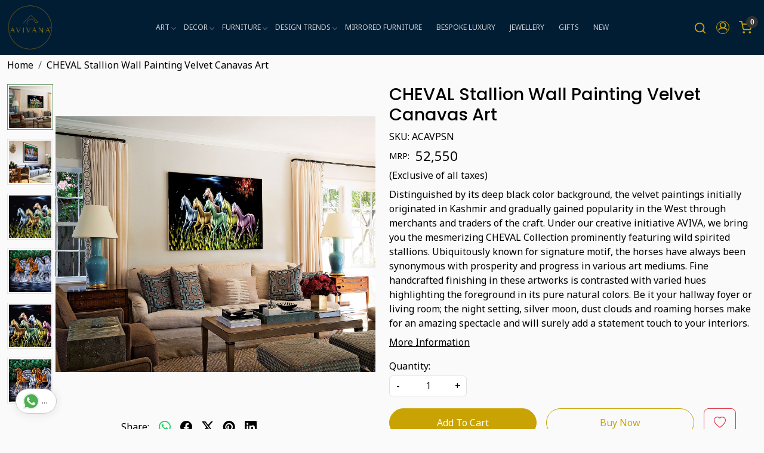

--- FILE ---
content_type: text/html; charset=UTF-8
request_url: https://www.avivana.com/products/cheval-stallion-wall-painting-velvet-canavas-art
body_size: 27484
content:
<!DOCTYPE html><html lang="en">
<head>
    <meta http-equiv="Content-Type" content="text/html; charset=utf-8" /><meta charset="utf-8">
<meta name="viewport" content="width=device-width, initial-scale=1">
     <meta name="robots" content="index,follow"/>        
 




    <title>CHEVAL Stallion Wall Painting Velvet Canavas Art | AVIVANA</title>
    <meta name="keywords" content="CHEVAL Stallion Wall Painting Velvet Canavas Art"/>    <meta name="description" content="CHEVAL Stallion Wall Painting Velvet Canavas Art"/>
<!--Store Favicons -->
    <link href="https://cdn.shopaccino.com/avivana/images/favicon.ico?v=651" type="icon" rel="icon"/><link href="https://cdn.shopaccino.com/avivana/images/favicon.ico?v=651" type="icon" rel="shortcut icon"/>
<link href="//accounts.google.com" rel="preconnect" crossorigin="anonymous"/><link href="//fonts.googleapis.com" rel="preconnect"/><link href="//fonts.gstatic.com" rel="preconnect" crossorigin="anonymous"/>
<link href="//www.googletagmanager.com" rel="dns-prefetch"/>
<link href="//connect.facebook.net" rel="dns-prefetch"/><link href="//googleads.g.doubleclick.net" rel="dns-prefetch"/>


<link href="https://cdn.shopaccino.com/avivana/products/cheval-stallion-painting-velvet-canavas-wall-art-6-748732_m.jpg?v=651" rel="preload" as="image"/>    <!-- iOS -->
    <link href="https://cdn.shopaccino.com/avivana/images/apple-touch-icon.png?v=651" rel="apple-touch-icon" sizes="57x57"/>    <link href="https://cdn.shopaccino.com/avivana/images/apple-touch-icon-precomposed.png?v=651" rel="apple-touch-icon-precomposed" sizes="57x57"/>    <link href="https://cdn.shopaccino.com/avivana/images/apple-touch-icon-57x57.png?v=651" rel="apple-touch-icon" sizes="57x57"/>    <link href="https://cdn.shopaccino.com/avivana/images/apple-touch-icon-60x60.png?v=651" rel="apple-touch-icon" sizes="60x60"/>    <link href="https://cdn.shopaccino.com/avivana/images/apple-touch-icon-72x72.png?v=651" rel="apple-touch-icon" sizes="72x72"/>    <link href="https://cdn.shopaccino.com/avivana/images/apple-touch-icon-76x76.png?v=651" rel="apple-touch-icon" sizes="76x76"/>    <link href="https://cdn.shopaccino.com/avivana/images/apple-touch-icon-114x114.png?v=651" rel="apple-touch-icon" sizes="114x114"/>    <link href="https://cdn.shopaccino.com/avivana/images/apple-touch-icon-120x120.png?v=651" rel="apple-touch-icon" sizes="120x120"/>    <link href="https://cdn.shopaccino.com/avivana/images/apple-touch-icon-144x144.png?v=651" rel="apple-touch-icon" sizes="144x144"/>    <link href="https://cdn.shopaccino.com/avivana/images/apple-touch-icon-152x152.png?v=651" rel="apple-touch-icon" sizes="152x152"/>    <link href="https://cdn.shopaccino.com/avivana/images/apple-touch-icon-180x180.png?v=651" rel="apple-touch-icon" sizes="180x180"/>    
    <link href="https://cdn.shopaccino.com/avivana/images/favicon-16x16.png?v=651" rel="icon" type="image/png" sizes="16x16"/><link href="https://cdn.shopaccino.com/avivana/images/favicon-16x16.png?v=651" rel="shortcut icon" type="image/png" sizes="16x16"/>    <link href="https://cdn.shopaccino.com/avivana/images/favicon-32x32.png?v=651" rel="icon" type="image/png" sizes="32x32"/><link href="https://cdn.shopaccino.com/avivana/images/favicon-32x32.png?v=651" rel="shortcut icon" type="image/png" sizes="32x32"/>    <link href="https://cdn.shopaccino.com/avivana/images/favicon-96x96.png?v=651" rel="icon" type="image/png" sizes="96x96"/><link href="https://cdn.shopaccino.com/avivana/images/favicon-96x96.png?v=651" rel="shortcut icon" type="image/png" sizes="96x96"/>    <link href="https://cdn.shopaccino.com/avivana/images/favicon-194x194.png?v=651" rel="icon" type="image/png" sizes="194x194"/><link href="https://cdn.shopaccino.com/avivana/images/favicon-194x194.png?v=651" rel="shortcut icon" type="image/png" sizes="194x194"/>    
    <!-- Chrome -->
    <link href="https://cdn.shopaccino.com/avivana/images/android-icon-192x192.png?v=651" rel="icon" type="image/png" sizes="192x192"/><link href="https://cdn.shopaccino.com/avivana/images/android-icon-192x192.png?v=651" rel="shortcut icon" type="image/png" sizes="192x192"/>    <link href="https://cdn.shopaccino.com/avivana/images/android-icon-228x228.png?v=651" rel="icon" type="image/png" sizes="228x228"/><link href="https://cdn.shopaccino.com/avivana/images/android-icon-228x228.png?v=651" rel="shortcut icon" type="image/png" sizes="228x228"/>    
    <meta name="apple-mobile-web-app-capable" content="yes"/>    <meta name="apple-mobile-web-app-status-bar-style" content="black-translucent"/>    <meta name="apple-mobile-web-app-title" content="AVIVANA"/>    <meta name="application-name" content="AVIVANA"/>    
    <link href="https://www.avivana.com/uploads/avivana/images/manifest.json" rel="manifest"/>    
    <!-- Windows -->
    <meta name="msapplication-TileColor" content="#004c80"/>    <meta name="msapplication-TileImage" content="https://cdn.shopaccino.com/avivana/images/mstile-144x144.png?v=651"/>    <meta name="msapplication-square70x70logo" content="https://cdn.shopaccino.com/avivana/images/mstile-70x70.png?v=651"/>    <meta name="msapplication-square150x150logo" content="https://cdn.shopaccino.com/avivana/images/mstile-150x150.png?v=651"/>    <meta name="msapplication-wide310x150logo" content="https://cdn.shopaccino.com/avivana/images/mstile-310x150.png?v=651"/>    <meta name="msapplication-square310x310logo" content="https://cdn.shopaccino.com/avivana/images/mstile-310x310.png?v=651"/>    
    <meta name="msapplication-config" content="https://www.avivana.com/uploads/avivana/images/browserconfig.xml"/>    <meta name="theme-color" content="#004c80"/>    <meta name="msapplication-tooltip" content="AVIVANA"/>
                        <link rel="canonical" href="https://www.avivana.com/products/cheval-stallion-wall-painting-velvet-canavas-art" />        

    
	<link rel="stylesheet" type="text/css" href="/css/assets/plugins/bootstrap-5.3.3/css/bootstrap.min.css" as="style"/>
	<link rel="stylesheet" type="text/css" href="/css/style.min.css?v=651" as="style"/>
	<link rel="stylesheet" type="text/css" href="/css/theme.css?v=651" as="style"/>

	<script type="text/javascript" src="/js/jquery-3.6.0.min.js" rel="preload"></script>

	<script type="text/javascript" src="/js/lazysizes-5.3.2.min.js" rel="preload"></script>

	<link rel="stylesheet" type="text/css" href="/css/assets/plugins/bootstrap-icons-1.11.3/bootstrap-icons.min.css" as="style" defer="defer"/>

	<link rel="stylesheet" type="text/css" href="/css/assets/plugins/jquery-ui-1.13.1/jquery-ui.min.css" as="style" async="async"/>

	<link rel="stylesheet" type="text/css" href="/css/assets/plugins/intl-tel-input/css/intlTelInput.min.css"/>

	<script type="text/javascript" src="/css/assets/plugins/intl-tel-input/js/intlTelInput.min.js"></script>
    <meta property="og:title" content="CHEVAL Stallion Wall Painting Velvet Canavas Art"/><meta property="og:type" content="product"/><meta property="og:url" content="https://www.avivana.com/products/cheval-stallion-wall-painting-velvet-canavas-art?currency_id=1"/><meta property="og:image" content="https://cdn.shopaccino.com/avivana/products/cheval-stallion-painting-velvet-canavas-wall-art-6-748732_m.jpg?v=651"/><meta property="og:image:alt" content="CHEVAL Stallion Wall Painting Velvet Canavas Art"/><meta property="og:description" content="CHEVAL Stallion Wall Painting Velvet Canavas Art"/><meta property="og:site_name" content="AVIVANA"/><meta property="twitter:card" content="AVIVANA"/><meta property="twitter:title" content="CHEVAL Stallion Wall Painting Velvet Canavas Art"/><meta property="twitter:image" content="https://cdn.shopaccino.com/avivana/products/cheval-stallion-painting-velvet-canavas-wall-art-6-748732_m.jpg?v=651"/><meta property="twitter:description" content="CHEVAL Stallion Wall Painting Velvet Canavas Art"/><meta property="twitter:url" content="https://www.avivana.com/products/cheval-stallion-wall-painting-velvet-canavas-art"/><link rel="stylesheet" type="text/css" href="/css/slickanimate-all.min.css"/><link rel="stylesheet" type="text/css" href="/css/glasscase.min.css"/><link rel="stylesheet" type="text/css" href="/css/assets/plugins/photoswipe/photoswipe-all.min.css"/><link rel="stylesheet" type="text/css" href="/css/assets/plugins/star-rating/css/star-rating.min.css"/><link rel="stylesheet" type="text/css" href="/css/assets/plugins/bootstrap-datepicker/css/datepicker.css"/><script type="text/javascript" src="/js/slick-all.min.js"></script><script type="text/javascript">
//<![CDATA[
jQuery(function($){
        Theme.Utils.Product.addToWishlistFromList();
        Theme.Utils.Product.removeFromWishlist();
        Theme.Utils.Product.preventWishlistLoginRedirection();
        });
        
//]]>
</script><script type="text/javascript" src="//cdnjs.cloudflare.com/ajax/libs/modernizr/2.8.3/modernizr.min.js"></script><script type="text/javascript" src="/js/jquery.glasscase.min.js"></script><script type="text/javascript" src="/css/assets/plugins/photoswipe/photoswipe-all.min.js"></script><script type="text/javascript" src="/js/option_selection.min.js"></script>    <style type="text/css">
 body {  background-color: #fafafa !important; background-repeat: repeat !important; font-size: 23 !important; color: #000000 !important; } 
 .header-txt, .header-topbar, .header-txt a {  background-color: #011d33 !important; color: #ffffff !important; } 
 @media (min-width: 768px) { 
 .mobile-header, .h-unsticky #header-option3 .mobile-header, .h-unsticky #header-option4 .mobile-header {  background-color: #011d33; color: #c9a304 important; } 
  .mobile-header .toppanel-hold a, #logo a, .m-logo a, #header-option4 .searchbar button, #header-option4 .searchbar input {  color: #c9a304 !important; } 
svg.svg-color path {  fill: #c9a304 !important; } 
 .mobile-header .toppanel-hold a:hover {  color: #ffffff } 
 } 
 @media (max-width: 991px) { 
.h-unsticky #header-option3 .mobile-header, .header_inner #header-option3 .mobile-header, #header-option3 .nav-toggle::before, .h-unsticky #header-option4 .mobile-header, .header_inner #header-option4 .mobile-header, #header-option4 .nav-toggle::before  {  background-color: #011d33 !important; color: #c9a304 ; } 
#header-option3 .nav-toggle::before, #header-option4 .nav-toggle::before  {  background-color: #c9a304!important; box-shadow:  0 0.6em 0 0 #c9a304 , 0 1.15em 0 0  #c9a304!important; } 
 #header-option3 .mobile-header .toppanel-hold a,#header-option3  #logo a,#header-option3  .m-logo a, #header-option4 .mobile-header .toppanel-hold a,#header-option4  #logo a,#header-option4  .m-logo a{  color: #c9a304 !important; } 
 } 
 .m-logo {  background-color: #011d33 !important; color: #c9a304 !important; } 
  .m-logo a {  color: #c9a304 !important; } 
.m-logo a:hover {  color: #ffffff !important; } 
 .footer-links .h4, .footer-links h4, .footer-links h5, .social-hold h4, .store-policies li::after {  color: #ffffff !important; } 
 footer {  background-color: #011d33 !important; color: #ffffff !important; } 
 footer a {  color: #ffffff !important; } 
 footer a:hover {  color: #d1d1d1 !important; } 
 p {  font-size: 23 !important; color: #000000 !important; } 
 a, .btn-link, .pagination > li:first-child > a, .pagination > li:first-child > span,  .btn-link, .progress-steps li.active, .progress-steps li.active .stronger, .pagination > li > a, .pagination > li > span {  font-size: 16; color: #000000; } 
 a:hover, .btn-link:hover {  font-size: 16; color: #000000; } 
 h1 {  font-size: 23 !important; color: #000000 !important; } 
 h2 {  font-size: 23 !important; color: #000000 !important; } 
 h3 {  font-size: 23 !important; color: #000000 !important; } 
 h4 {  font-size: 23 !important; color: #000000 !important; } 
 h5 {  font-size: 23 !important; color: #000000 !important; } 
 h6 {  font-size: 16 !important; color: #000000 !important; } 
 p {  font-size: 23 !important; color: #000000 !important; } 
.shoppingcart .cart-icon span, .searchbar .theme-btn, .btn-primary, .list-group-item.active, .dropdown-item:active {  background-color: #c9a304 !important; border-color: #c9a304 !important; font-size: 16px !important; color: #ffffff !important; } 
.dropdown-item:active, .description-all-tabs .nav-tabs .nav-item.show .nav-link,.description-all-tabs .nav-tabs .nav-link.active {  background-color: #c9a304 !important; color: #ffffff !important; } 
.btn-primary, .btn-wishlist, .variant_size_span, .description-all-tabs .nav-tabs .nav-link {  border-radius: 30px !important; } 
.btn-outline, .btn-outline-primary{  border-color: #c9a304 !important; color: #c9a304 !important; font-size: 16px !important; border-radius: 30px !important; } 
.btn-wishlist{  font-size: 16px !important; } 
.searchbar .input-group-btn:hover, .btn-primary:hover, .btn-primary:focus, .btn-primary:active, .btn-outline-primary:hover, .btn-outline-primary:focus, .btn-outline-primary:active, .btn-outline-primary.active {  background-color: #deb612 !important; border-color: #d3ad11 !important; font-size: 16px !important; color: #ffffff !important; border-radius: 30px !important; } 
.theme_border, .border-primary, .tabsborder.active {  border-color: #c9a304 !important; } 
 .pagination > li > a, .pagination > li > span {  color: #000000 !important; } 
 .pagination > li.active > a, .pagination > li.active > span, .pagination > li.active > a:hover, .pagination > li.active > span:hover, .pagination > li.active > a:focus, .pagination > li.active > span:focus {  color: #000000 !important; } 
 .pagination > li > a:hover, .pagination > li > span:hover, .pagination > li > a:focus, .pagination > li > span:focus {  color: #000000 !important; } 
 @media (min-width: 992px) { 
 .navigation, .h-unsticky #header-option3 .navigation {  background-color: #011d33 !important } 
 .nav-menu > li > a, .h-unsticky #header-option3 .nav-menu > li > a {  background-color: #011d33 !important; font-size: 12px !important; color: #c9d0d5 !important; text-transform: uppercase !important; } 
 .nav-menu > li:hover > a, .nav-menu > li.active > a, .nav-menu > li.focus > a {  background-color: #011d33 !important; font-size: 12px !important; color: #c9d0d5 !important; } 
 .nav-dropdown > li > a {  background-color: #011d33 !important; font-size: 12px !important; color: #c9d0d5 !important; text-transform: uppercase !important; } 
 .nav-dropdown > li > a:hover, .nav-dropdown > li > a:focus {  background-color: #011d33 !important; font-size: 12px !important; color: #ffc107 !important; } 
 .navigation-portrait .nav-dropdown > li > ul > li > a {  background-color: #011d33 !important; font-size: 12px !important; color: #c9d0d5 !important; text-transform: uppercase !important; } 
 .navigation-portrait .nav-dropdown > li > ul > li > a:hover, .navigation-portrait .nav-dropdown > li > ul > li > a:focus {  background-color: #021423 !important; font-size: 12px !important; color: #ffffff !important; } 
.radio label::before, .checkbox label::before { border-color:#000000; } 
 .teaser > div.link > a:hover > span.shop-btn,.product-display:hover span.btn, .theme-circle, ul.slimmenu li ul li a:hover, .bs-wizard > .bs-wizard-step.active > .progress > .progress-bar, .bs-wizard > .bs-wizard-step.active > .bs-wizard-dot, .bs-wizard > .bs-wizard-step.active > .bs-wizard-dot:after, .green-black ul.dropdown ul li.hover, .green-black ul.dropdown ul li:hover, .mobile-slide .carousel-indicators .active, .filter-panel .radio label::after { background-color:#c9a304; color:#ffffff; }  
 } 
 .quick-modal-box {  background-color: #fafafa !important; font-size: 23 !important; color: #000000 !important; } 
 </style>    
            <style>
    /* @import url('https://fonts.googleapis.com/css?family=Roboto:300,400,500,700&display=swap');
    @import url('https://fonts.googleapis.com/css?family=Source+Serif+Pro:400,600,700&display=swap'); */


    @import url('https://fonts.googleapis.com/css2?family=Poppins:wght@500;600&display=swap');
    @import url('https://fonts.googleapis.com/css2?family=Noto+Sans&display=swap');

    .txt-styl p {
        font-size: 15px !important;
        text-align: justify !important;
        color: #000000bd !important;
    }

    html,
    body,
    button,
    input,
    select,
    textarea,
    p {
        font-family: 'Noto Sans', sans-serif;
        font-weight: 400;
    }


    .h3,
    .h4,
    .h5,
    .h6,
    h3,
    h4,
    h5,
    h6 {
        font-family: 'Poppins', sans-serif;
        font-weight: 500;
    }

    .h1,
    .h2,
    h1,
    h2 {
        font-family: 'Poppins', sans-serif;
        font-weight: 500;
    }

    .welcome-text {
        padding: 1.6rem 0 5rem 0;
        background-color: #ffffff;
    }

    .newsltr-heading h4 {
        color: #000000 !important;
    }


    .text-size {
        font-size: 14px;
        line-height: 1.5
    }

    #logo {
        margin: .5em 0;
        text-align: center;
    }

    #logo a {
        display: inline-block;
        text-align: center;
        margin: 0px auto;
    }

    #logo img {
        max-width: 180px;
    }

    @media(max-width:767px) {
        .toppanel-hold {
            margin-top: 0em !important;
        }

        .product_detail .btn-wishlist {
            width: 50px;
            color: #FFF !important;
        }

        .product_detail .fa-heart-o {
            color: #011d33;
        }

        .product_detail .btn-wishlist {
            width: 60px !important;
            text-align: center;
        }

    }

    @media(min-width:768px) {
        .nav-menu>.menu-item:first-child a:before {
            text-align: center;
            content: '';
            position: absolute;
            top: 5px;
            z-index: 99;
            background: url('../uploads/avivana/images/aviana-home.png') no-repeat center center;
            background-size: 25px 25px;
            cursor: pointer;
            width: 25px;
            height: 25px;
            left: -20%;
            right: 0px;
        }
    }

    .teaser .teaser-item-div figure {
        border: solid 1px #999;
    }

    .product-inline-hold {
        margin-left: -10px;
        margin-right: -10px;
    }

    .product-inline-2 .teaser,
    .product-inline-3 .teaser,
    .product-inline-4 .teaser,
    .product-inline-6 .teaser {
        padding: 10px;
    }

    .shihp {
        border-bottom: solid 1px #ededed;
        margin-bottom: 1rem
    }

    .shihp ul li {
        width: 19%;
    }

    .social-hold li a i.fa-facebook {
        background: #c9a304;
        color: #000 !important;
        width: 25px;
        height: 25px;
        padding-top: 4px;
    }

    .social-hold li a i.fa-pinterest {
        background: #c9a304;
        color: #000 !important;
        width: 25px;
        height: 25px;
        padding-top: 4px;
    }

    .social-hold ul li a i {
        background: #c9a304;
        color: #000 !important;
        width: 25px;
        height: 25px;
        padding-top: 4px;
    }

    .social-hold li a i.fa-instagram::before {
        content: "\f16d";
    }

    .social-hold ul li a i {
        border-radius: 5px;
    }

    .glass-case ul li .gc-li-display-container {
        border: solid 1px #efefef;
        padding: 5px;
        border-radius: 3px;
    }

    .glass-case ul li .gc-li-display-container img {
        padding: 1rem;
    }

    .product_detail .btn-wishlist {
        width: 100%;
    }

    .footer-custom {
        padding-top: 3rem;
        font-size: 17px;
    }

    .footer-custom li {
        padding: 2px
    }

    @media(max-width:767px) {
        .shihp ul {
            text-align: left
        }

        .shihp ul li {
            width: 49%;
        }

        .product_detail h1 {
            font-size: 2rem;
        }

        .welcome-text {
            padding: 0.8rem 0 5rem 0 !important;
        }
    }

    @media(max-width:640px) {
        .shihp ul {
            margin: 0;
        }

        .shihp ul li {
            padding: 0;
            width: 24%;
        }

        .logintoprice {
            font-size: 1.1em;
        }

        .m-logo img {
            max-height: 80px;
        }
    }

    @media(max-width:375px) {
        .home-icon li {
            max-width: 135px;
        }
    }

    .srvc p {
        margin: 15px 0;
    }

    @media(min-width: 768px) {
        .srvc ul li {
            max-width: 570px;
            text-align: left;
            margin-left: auto;
        }
    }

    @media(max-width:767px) {
        .srvc ul {
            text-align: left;
            padding-left: 2rem;
        }
    }

    .srvc ol li {
        margin: 15px 0;
    }
	
	.sticky-foam{
		right: -3.2rem;
		bottom: 20rem;
		z-index: 1020;
		transform: rotate( 
		270deg );
		background: #c9a304;
		padding: 0.4rem 0.7rem;
		border-radius: 15px 15px 0 0;
		border: solid 2px #ffffff;
		text-transform: uppercase;
		font-size: inherit;
		letter-spacing: 1px;
		width: 137px;
		position: fixed;
	}
.testimonials-list .font-italic{
 display:none;
}
.video_auto_paly {
    margin:0;
    position:relative;
    padding:0;
    padding-bottom:calc(56.25%);
}

.welcome-text .container-fluid .row .col-12 {
    padding-left: 0rem !important;
    padding-right: 0rem !important;
}
.instafeed-hold .heading h3{
    display: none;
}
@media (max-width: 767px){
.welcome-text {
    padding: 0.8rem 0 1.5rem 0 !important;
}}

.footer-text-section{
background-color:#fff !important;
padding-top: 2.5rem !important;
padding-bottom:3rem !important;
}
.home-testimonials-hold{
padding-bottom:0rem !important;
}
.footer-text-section  h3, .footer-text-section p{
color:#000 !important;
}

.home-category-hold { margin-top:25px;}




/* ---------------New----------Css-----------Start--------------- */
.btn-primary, .btn-outline-primary{
    padding: 10px 30px !important;
}
.imagetext-overlay{   
    padding: 0rem !important;
    min-height: 450px;
    max-height: 450px;
    background-size: cover;
    background-repeat: no-repeat;
    background-position: center center;
    
    height: 450px;
}
.imagetext-overlay  div > span{
    font-weight: 600;
    font-family: 'Poppins', sans-serif;
}
#image_with_text_overlay_10315{
    margin-top: 0.7rem;
}
.imagetext-overlay .imagetext-overlay-img figure{
    display: none !important;
}
.home-featured-product .btn, #testimonials_10329 .btn{
    background-color: transparent !important;
    border-radius: 0px !important;
    padding: 0px !important;
    border: none !important;
    font-size: 11px !important;
    color: #333 !important;
    border-bottom: 1px solid #333 !important;
    text-transform: uppercase;
    letter-spacing: 3px;
}
#testimonials_10329 .btn{
    margin-top: 2rem;
}
.teaser .teaser-item-div .teaser-name{
    text-align: center !important;
}
.home-category-tabs{
    padding-top: 0rem !important;
    padding-bottom: 0rem !important;
}
.home-featured-product{
    padding-top: 1rem !important;
    padding-bottom: 1rem !important;
}
.home-featured-product .carousel-cell.mb-4{
    margin-bottom: 0.3rem !important;
}
.imagetext-overlay{
    position: relative;
}
.imagetext-overlay::after{
    content: '';
    left: 50%;
    top: auto;
    bottom: -15px;
    width: 0;
    height: 0;
    margin-left: -18px;
    border-left: 20px solid transparent;
    border-right: 20px solid transparent;
    border-bottom: 15px solid #cfcfcf;
    position: absolute;
    transform: rotate(-180deg);
    z-index: 1;

}
#footer-bottom{
    background-color: transparent !important;
    border-top: 1px solid #dee2e6 !important;
    color: #fff !important;
}
#footer-bottom a{
    color: #fff !important;
}
#footer-top .footer-links-hold{
    padding-top: 2.3rem !important;
    padding-bottom: 1.3rem !important;
}
.footer-custom{
    padding-top: 0rem !important;
}

.homepage-testimonials-panel-hold .px-xxl-5{
    background-color: #fff;
    box-shadow: 0 15px 20px -5px rgba(0, 0, 0, 0.04);
    padding: 1.5rem !important;
    margin: 0rem 1rem;
    height: 100%;
    display: block;
    max-width: 100%;
    max-height: 100%;
    box-shadow: 0 15px 20px -5px rgba(0, 0, 0, 0.04);
}
.footer-text-section{
    margin-top: 0rem !important;
}
.sub-category-desc .storecategory .subcategory .categorycaption{
    font-size: 14px !important;
}
.sub-category-desc .row.row-cols-lg-4{
    --bs-gutter-x: 0.5rem;
}
.pages-banner img{
    width: 100%;
}
.img-responsive{
    max-width: 100%;
    height: auto;
}
.social-hold ul li a i{
    display: flex
;
    align-items: center;
    justify-content: center;
    line-height: -15px;
}
.header_inner  + .container-screen .homepage-testimonials-panel-hold{
    display: none !important;
}
.logo-hold #logo{
    max-width: 130px;
}
@media(min-width:768px){
    .sub-category-desc .storecategory .subcategory{
        width: 16.66% !important;
    }
    .imagetext-overlay{
        background-attachment: fixed;
    }
    .category-banner figure{
        --bs-aspect-ratio: 30% !important;
    }
    .category-banner figure::before{
        padding-top: 30% !important;
    }
}

@media(max-width:767px){
   .imagetext-overlay {
        min-height: 200px;
        max-height: 250px;
        height: 375px;
        background-size: cover;
        background-position: center top;
    } 
    .btn-primary, .btn-outline-primary {
        padding: 8px 26px !important;
    }
    .logo-hold #logo {
        max-width: 97px;
    }
    .category-banner figure{
        --bs-aspect-ratio: 41.66% !important;
    }
}
@media(max-width:991px){
    .nav-toggle:before{
        background-color: #ffffff;
        box-shadow: 0 .5em 0 0 #ffffff, 0 1.04em 0 0 #ffffff;
    }
    .mobile-header, .h-unsticky #header-option3 .mobile-header, .h-unsticky #header-option4 .mobile-header {
        background-color: #011d33;
        color: #c9a304 important;
    }
    .mobile-header .toppanel-hold a, #logo a, .m-logo a, #header-option4 .searchbar button, #header-option4 .searchbar input {
        color: #c9a304 !important;
    }
}



/* --------------new----------css-----------add------rmc------ */
.footer-text-section, #testimonials_10329{
    background-color: #fafafa !important;
}
.footer-text-section .home-icon li img{
  mix-blend-mode: darken;
}
.footer-text-section a{
    color: #000 !important;
}

.homepage-testimonials-panel-hold .slick-slide{
    background-color: #fff;
    box-shadow: 0 15px 20px -5px rgba(0, 0, 0, 0.04);
    padding: 1.5rem !important;
    margin: 0rem 1rem;
    height: 100%;
    display: block;
    max-width: 100%;
    max-height: 100%;
    height: 100%;
    box-shadow: 0 15px 20px -5px rgba(0, 0, 0, 0.04);

}
.homepage-testimonials-panel-hold .slick-slide .cstr-name{
        font-weight: 600;
}
#testimonials_10329{
    background-size: cover  !important;
}
  #div_featured_categories_11207 .home-category  .category-caption h3{
    font-size: 17px !important;
  }
#featured_categories_11207{
    padding-top: 2rem !important;
    padding-bottom: 2rem !important;
}
#div_logo_11208{
    padding-bottom: 0.5rem !important;
}
@media(min-width:992px){
    .mobile-header{
            padding: 1px 0 !important;
    }
}

@media(min-width:768px){
    .logo-mobile-menu{
        display: none;
    }
    #div_featured_categories_11207 .home-category  .figure-hold{
            max-width: 220px;
    margin: 0px auto;

    }
}
@media(max-width:767px){
    .nav-menus-wrapper .currency-m-border .top-login-dtp{
       
        border-bottom: none !important;
        margin-bottom: 10px;
        padding-top: 10px !important;
        border-top-color: #00000014 !important;
    }
   
    .nav-menus-wrapper .currency-m-border .top-login-dtp span.text-muted{
        display: none !important;
    }
    .nav-menus-wrapper .currency-m-border .top-login-dtp .btn{
        border: 1px solid #dee2e6;
        font-size: 13px !important;
        border-radius: 3px !important;
    }
    .logo-mobile-menu{
            max-width: 104px;
            top: 0.7em !important;
            left: 8em !important;
    }
    .mobile-header .mobile-logo .toppanel-hold .head-wish{
        display: none !important;
    }
    /* #header-option5 .logo-hold{
                position: relative;
        left: 82px;
    } */
    #header-option5 .currency-m-border{
        overflow-x: hidden;
    }
 #div_featured_categories_11207 .home-category  .category-caption h3{
    font-size: 14px !important;
  }

    
}

    .mobile-header .toppanel-hold .head-wish{
        display: none !important;
    }
    .imagetext-overlay .imagetext-overlay-caption p{
        color: #fff !important;
    }
@media(min-width:992px){
    .mobile-header .container{
        width: 100% !important;
        max-width: 100% !important;
    }
}
/*
#grid_1x2_11193 .img-ratio-1x1 figure {padding-bottom: 50%;}
#grid_1x2_11193 .img-ratio-1x1 figure img {object-position: top;}
*/

/* -----------new------------ */

.column_grid_2x1 figure img{
        object-position: top center;
}

.column_grid_2x1 .fig-caption-hover a:hover .figcaption{
    opacity: 0;
}

.teaser .teaser-item-div .price-hold{
    justify-content: center !important;
}
#grid_1x2_11193{
    padding-top: 0.1rem !important;
}
#grid_1x1_11298{
    padding-top: 0rem !important;
    padding-bottom: 0rem !important;
}
#featured_categories_11207{
    padding-top: 1rem !important;
}
#featured_categories_11207 .feature-category-title-hold{
    margin-bottom: 0.5rem !important;
}
#grid_1x2_11408{
    padding-top: 0.5rem !important;
}
#featured_categories_11417{
    padding-top: 1rem !important;
    padding-bottom: 2rem !important;
}
#featured_categories_11417 .feature-category-title-hold{
    margin-bottom: 0.5rem !important;
}
#grid_1x2_11415{
    padding-top: 0rem !important;
}
#featured_products_11416{
    padding-bottom: 0rem !important;
}
#div_logo_11208{
    margin-top: 0.5rem !important;
    margin-bottom: 0.5rem !important;
}
.sticky-foam{
    width: 154px;
        right: -3.6rem;
}
.home-logo-panel .teaser-item-div{
    max-width: 220px;
    margin: 0px auto !important;
}
#grid_1x2_11545{
    padding-top: 0rem !important;
    padding-bottom: 0rem !important;
}
#grid_1x2_11193 h2.mt-4, #grid_1x2_11415 h2.mt-4, #grid_1x2_11408 h2.mt-4{
    display: none;
}
#grid_1x2_11193, #grid_1x2_11415{
    padding-bottom: 0.5rem !important;
}
#grid_1x2_11193 .row.mt-3, #grid_1x2_11415 .row.mt-3,  #grid_1x2_11408 .row.mt-3{
    margin-top: 0rem !important;
}
#grid_1x2_11408{
    padding-top: 0rem !important;
    padding-bottom: 0rem !important;
}
#text_column_images_11438{
    padding-top: 2rem !important;
    padding-bottom: 2rem !important;
}
@media(min-width:768px){
    #div_featured_categories_11207, #div_featured_categories_11417{
        max-width: 900px;
        margin: 0px auto;
    }
    .column_grid_1x1 .fig-caption-hover figure{
    padding-bottom: 100% !important;
}
.column_grid_2x1 figure{
        padding-bottom: 70% !important;
}
#div_featured_categories_11417 .home-category{
    padding: 0rem 2.5rem;
}
}

.homepage-testimonials-panel-hold .carousel-indicators {bottom: -20px;}
@media(max-width:767px){
    .home-slider .sliders-11339 .hero-caption{
        top: 1rem !important;
        bottom: auto !important;
    }
    .imagetext-overlay{
        background-size: cover !important;
    }
    #grid_1x2_11545 h2.mt-4{
        margin-top: 0.9rem !important;
        margin-bottom: 0rem;
    }
     #grid_1x2_11545 .row.mt-3{
        margin-top: 0.4rem !important;
     }
     #featured_products_11416{
        padding-top: 0rem !important;
     }
     #featured_products_11599, #featured_products_11619, #featured_products_10316, #featured_products_10320, #featured_products_10318, #featured_products_10328, #featured_products_10322{
        padding-bottom: 0.5rem !important;
     }
     #featured_categories_11417{
        padding-top: 0.5rem !important;
        padding-bottom: 1.3rem !important;
     }
     #testimonials_10329{
        padding-top: 2rem   !important;
        padding-bottom: 2rem !important;
     }
     #text_column_images_11438{
        padding-top: 1rem !important;
        padding-bottom: 1rem !important;
     }
     #div_logo_11208{
        padding-top: 0.7rem !important;
     }
     #div_text_column_images_11438{
            --bs-gutter-x: 0.5rem;
     }
}
</style><script type="text/javascript">
//<![CDATA[
    window.BRAND_STORE_ID = 2951;
    window.BRAND_STORE_CURRENCY_SYMBOL_POSTFIX = 0;
    window.IS_WHOLESALER = 0;
    window.IS_B2B_QUANTITY_MULTIPLE = 0;
    window.BRAND_STORE_LANGUAGE = 'en';
    
    //Set Global Variables
    window.Store = window.Store || {};  // create if not exists
    Store.StoreConfig = Object.assign({"id":"2951","store_website_url":"www.avivana.com","store_domain_name":"avivana","is_multi_variant_add_cart_enabled":0,"language_code":"en","store_country_id":"101"}, Store.StoreConfig || {});
    Store.TemplateConfig = Object.assign({"is_b2b_quantity_multiple":0,"show_sidebar_on_addcart":1,"is_get_quote":0,"is_customer_register_in_popup":1,"show_discount_percent_on_product":1,"show_discount_percent_on_product_round_off":1}, Store.TemplateConfig || {});
    Store.CustomerConfig = Object.assign({"is_wholesaler":0}, Store.CustomerConfig || {});
    Store.AppConfig = Object.assign({"is_gold_rate":0}, Store.AppConfig || {});
//]]>
</script>    
                
    <script type="text/javascript">
//<![CDATA[
var googleRecaptchaSiteKey = '6LdWru8oAAAAAHsOIy3fGPRcQTPB9arzKg595bUp';
//]]>
</script></head>

<body>
            
                
                
    
    <div class="bg-white header-height"></div>
        <header id="header" class="sticky-top header_inner">
        <div class="container-screen">
                        <div id="header-option5">
    <div id="sticky-mhead"></div>
    <div class="clearfix">
        <div class="clearfix mobile-header">
            <div class="container">
                <div class="d-flex justify-content-between align-items-center mobile-logo">
                    <div class="d-block d-lg-none">
                        <div class="position-relative m-nav-icon"><div class="animate fadeIn nav-toggle"></div></div>
                    </div>
                    <div class="w-100 logo-hold">
                        <div id="logo" class="clearfix">
             <a href="/" title="Home" class="d-block ratio" style="--bs-aspect-ratio: 57%"><img src="https://cdn.shopaccino.com/avivana/images/avivana-global-website-logo-02-83724997076823_header_logo.png?v=651" alt="AVIVANA" class="img-fluid" width="300" height="115" fetchpriority="high"/></a>    </div>                    </div>

                    <div class="text-lg-center w-100 menu-bar">   
                        <nav id="navigation1" class="d-block position-relative w-100 navigation d-none d-md-block">
    <div class="animate fadeIn nav-toggle d-none"></div>
    <div class="nav-menus-wrapper">
                
        <ul class="m-0 list-inline nav-menu">
                                          <li class="list-inline-item"><a href="/categories/art">ART</a><ul class="nav-dropdown"><li><a href="/categories/bespoke-paintings">BESPOKE PAINTINGS</a></li><li><a href="/categories/jewelery-art">JEWELRY ART</a></li><li><a href="/categories/miniature-art">MINIATURE ART</a></li><li><a href="/categories/mirror-art">MIRROR ART</a></li><li><a href="/categories/modern-art">MODERN ART</a></li><li><a href="/categories/objet-dart">OBJET D&#039;ART</a></li><li><a href="/categories/pichwai-art">PICHWAI ART</a></li><li><a href="/categories/stamp-paper-art">STAMP PAPER ART</a></li><li><a href="/categories/usta-art">USTA ART</a></li><li><a href="/categories/velvet-art">VELVET ART</a></li><li><a href="/categories/wall-art">WALL ART</a></li></ul></li><li class="list-inline-item"><a href="/categories/decor">DECOR</a><ul class="nav-dropdown"><li><a href="/categories/bookends">BOOKENDS</a></li><li><a href="/categories/botanicals">BOTANICALS</a></li><li><a href="/categories/candle-holders">CANDLE HOLDERS</a></li><li><a href="/categories/clocks">CLOCKS</a></li><li><a href="/categories/jars-vases">JARS &amp; VASES</a></li><li class="list-inline-item"><a href="/categories/lighting">LIGHTING</a><ul class="nav-dropdown"><li><a href="/categories/ceiling-lights">CEILING LIGHTS</a></li><li><a href="/categories/chandeliers">CHANDELIERS</a></li><li><a href="/categories/floor-lamps">FLOOR LAMPS</a></li><li><a href="/categories/table-lamps">TABLE LAMPS</a></li></ul></li><li><a href="/categories/mirrors">MIRRORS</a></li><li><a href="/categories/photo-frames">PHOTO FRAMES</a></li></ul></li><li class="list-inline-item"><a href="/categories/furniture">FURNITURE</a><ul class="nav-dropdown"><li><a href="/categories/accent-chair">ACCENT CHAIR</a></li><li><a href="/categories/accent-table">ACCENT TABLE</a></li><li><a href="/categories/armchair">ARMCHAIR</a></li><li><a href="/categories/bench">BENCH</a></li><li><a href="/categories/chest-of-drawers">CHEST OF DRAWERS</a></li><li><a href="/categories/coffee-table">COFFEE TABLE</a></li><li><a href="/categories/console-table">CONSOLE TABLE</a></li><li><a href="/categories/end-table">END TABLE</a></li><li><a href="/categories/media-unit">MEDIA UNIT</a></li><li><a href="/categories/side-table">SIDE TABLE</a></li><li><a href="/categories/sideboard-cabinet">SIDEBOARD CABINET</a></li><li><a href="/categories/sofa">SOFA</a></li></ul></li><li class="list-inline-item"><a href="/categories/design-trends">DESIGN TRENDS</a><ul class="nav-dropdown"><li><a href="/categories/art-deco">ART DECO</a></li><li><a href="/categories/contemporary-style">CONTEMPORARY STYLE</a></li><li><a href="/categories/english-country">ENGLISH COUNTRY</a></li><li><a href="/categories/hollywood-regency">HOLLYWOOD REGENCY</a></li><li><a href="/categories/indian-interiors">INDIAN INTERIORS</a></li><li><a href="/categories/industrial-style">INDUSTRIAL STYLE</a></li><li><a href="/categories/modern-minimalist">MODERN MINIMALIST</a></li><li><a href="/categories/neo-classical">NEO CLASSICAL</a></li><li><a href="/categories/swiss-chalet">SWISS CHALET</a></li><li><a href="/categories/transitional-style">TRANSITIONAL STYLE</a></li></ul></li><li><a href="/categories/mirrored-furniture">MIRRORED FURNITURE</a></li><li><a href="/categories/bespoke-luxury">BESPOKE LUXURY</a></li><li><a href="/categories/jewellery">JEWELLERY</a></li><li><a href="/categories/gifting">GIFTS</a></li><li><a href="/categories/new">NEW</a></li>
                                            

                                                                                    
        </ul>
    </div>
</nav>                    </div>

                    <div class="toppanel-hold">
                        <div class="d-flex justify-content-end align-items-center">
                            <div class="d-none d-md-block">
                                                        </div>
                            <div class="search-toggle">
                                <a role="link" aria-label="Search" tabindex="0" class="search-icon px-2 icon-search"><svg class="svg-size ico-srch" viewBox="0 0 24 24" width="25" height="25" stroke="currentColor" stroke-width="1" fill="none" stroke-linecap="round" stroke-linejoin="round"><circle cx="11" cy="11" r="8"></circle><line x1="21" y1="21" x2="16.65" y2="16.65"></line></svg></a>
                                <a role="link" aria-label="Search" tabindex="0" class="search-icon px-2 icon-close"><svg class="svg-size ico-close" viewBox="0 0 24 24" width="25" height="25" stroke="currentColor" stroke-width="1" fill="none" stroke-linecap="round" stroke-linejoin="round" class="css-i6dzq1"><line x1="18" y1="6" x2="6" y2="18"></line><line x1="6" y1="6" x2="18" y2="18"></line></svg></a>
                            </div>
                                                            <div class="head-wish">
                                    <a class="px-2 d-flex btn_login_popup" href="/myaccount/wishlist">
                                        <i class="fa fa-star-o d-none" aria-hidden="true"></i>
                                        <svg class="svg-size" viewBox="0 0 24 24" width="25" height="25" stroke="currentColor" stroke-width="1" fill="none" stroke-linecap="round" stroke-linejoin="round" class="css-i6dzq1"><title>Wishlist</title><path d="M20.84 4.61a5.5 5.5 0 0 0-7.78 0L12 5.67l-1.06-1.06a5.5 5.5 0 0 0-7.78 7.78l1.06 1.06L12 21.23l7.78-7.78 1.06-1.06a5.5 5.5 0 0 0 0-7.78z"></path></svg>
                                    </a>
                                </div>
                                <div class="clearfix">
                                    <div class="clear top-login-dtp">
                                                                                    <a aria-label="Wishlist" role="button" class="px-2 d-flex btn_login_popup" href="#" id="user_profile" aria-label="Accounts">
                                                <svg class="svg-size" role="presentation" viewBox="0 0 20 20" width="23" height="23" stroke-width="1" >
                                                <title>Account</title>
                                                  <g transform="translate(1 1)" stroke="currentColor" fill="none" fill-rule="evenodd" stroke-linecap="square">
                                                    <path d="M0 18c0-4.5188182 3.663-8.18181818 8.18181818-8.18181818h1.63636364C14.337 9.81818182 18 13.4811818 18 18"></path>
                                                    <circle cx="9" cy="4.90909091" r="4.90909091"></circle>
                                                  </g>
                                                </svg>
                                            </a>
                                                                            </div>
                                    <div class="top-login">
                                                                          </div>
                                </div>
                                <div class="shoppingcart">
                                    <div id="div-drop-cart" class="position-relative">
                                        <div class="position-relative cd-cart-trigger">
                                            <a href="/store_carts/cart" title="Shopping Bag" class="d-flex px-2 cart-icon align-items-center">
                                                <span class="position-absolute rounded-circle badge badge-primary bg-dark text-white">0</span>
                                                <svg class="svg-size" viewBox="0 0 24 24" width="25" height="25" stroke="currentColor" stroke-width="1" fill="none" stroke-linecap="round" stroke-linejoin="round" class="css-i6dzq1"><circle cx="9" cy="21" r="1"></circle><circle cx="20" cy="21" r="1"></circle><path d="M1 1h4l2.68 13.39a2 2 0 0 0 2 1.61h9.72a2 2 0 0 0 2-1.61L23 6H6"></path></svg>
                                           </a>
                                        </div>
                                    </div>
                                </div>
                                                    </div>
                    </div>
                </div>
            </div>
        </div>
        <div class="mobile-header-height d-block d-md-none"></div>        
    </div>

                            
   
        <form action="/products/search" class="w-100 form-search" id="ProductsSearchForm" method="get" accept-charset="utf-8">        <div class="position-absolute search-container">
            <div id="searchbar" class="searchbar srch-pos-right">
                <div class="input-group">
                    <input name="keyword" id="keyword" class="form-control search-input rounded-0" placeholder="Search ..." autocomplete="off" type="text"/>                    <div class="input-group-append">
                        <button type="submit" id="search_submit" title="search">
                            <svg class="svg-size ico-srch" viewBox="0 0 24 24" width="28" height="28" stroke="currentColor" stroke-width="2" fill="none" stroke-linecap="round" stroke-linejoin="round"><circle cx="11" cy="11" r="8"></circle><line x1="21" y1="21" x2="16.65" y2="16.65"></line></svg>
                        </button>
                    </div>
                </div>
            </div>
        </div>
    </form>     
   
</div>
        </div>
    </header>
    
    <section class="container-screen position-static">
        <div class="col mx-auto d-none text-center py-2 m-logo">
                            <a href="/" title="Home" class="d-inline-block"><img src="/img/x.gif" alt="AVIVANA" class="img-fluid lazyload" data-src="https://cdn.shopaccino.com/avivana/images/avivana-global-website-logo-02-83724997076823_header_logo.png?v=651?v=1"/></a>              
        </div>
        
        
        
                                    <div class="page-section mid-content">
            <div class="container-fluid">
                <div class="row">
                    <div class="col-md-12"></div>        
                </div>
            </div>
            <div class="clear"></div>
            
<style>
    .text-underline {text-decoration: underline;text-decoration-style: solid;text-decoration-style: dashed;text-underline-position: under;}
    .bg-soft-primary {background-color: rgba(64,144,203,.3)!important;}
    .bg-soft-success {background-color: rgba(71,189,154,.3)!important;}
    .bg-soft-danger {background-color: rgba(231,76,94,.3)!important;}
    .bg-soft-warning {background-color: rgba(249,213,112,.3)!important;}
    .estimated-delivery-steps { }
</style>
<div class="item-details-hold">
            <div class="container-fluid">
            <div class="row">
                <div class="col-md-12">
                    <div class="d-none d-sm-block">
                        <nav aria-label="breadcrumb" class="product-breadcrumb">
                            <ol class="bg-transparent pl-0 py-1 breadcrumb" itemscope itemtype="http://schema.org/BreadcrumbList">
                                <li class="breadcrumb-item" itemprop="itemListElement" itemscope itemtype="http://schema.org/ListItem">
                                    <a itemprop="item" href="/">
                                        <span itemprop="name">Home</span>
                                        <meta itemprop="position" content="1" />
                                    </a>
                                </li>
                                                                    <li class="breadcrumb-item" itemprop="itemListElement" itemscope itemtype="http://schema.org/ListItem">
                                        <a itemprop="item" href="/products/cheval-stallion-wall-painting-velvet-canavas-art">
                                            <span itemprop="name">CHEVAL Stallion Wall Painting Velvet Canavas Art</span>
                                            <meta itemprop="position" content="2" />
                                        </a>
                                    </li>
                                                            </ol>
                        </nav>
                    </div>
                </div>
            </div>
        </div>

        
        
<div class="container-fluid">
    <div class="row">
        <div class="col-12">
            <div class="mb-3 product-des-hold">
                <div class="row">
                    <!--begin product magnifier -->
                    <div class="col-sm-6 col-12">
                                                    <div class="d-none d-sm-block dsktp-zoomer">
                                <!--<span class="mobile-zoom-icon visible-xs visible-sm"><i class="fa fa-search-plus"></i> Click on image to zoom</span>-->
                                <ul id='product-zoom' class='gc-start'>
                                                                                                                                                                    <li><img src="https://cdn.shopaccino.com/avivana/products/cheval-stallion-painting-velvet-canavas-wall-art-6-748732_l.jpg?v=651?param=1" alt="CHEVAL Stallion Wall Painting Velvet Canavas Art" data-gc-caption="CHEVAL Stallion Wall Painting Velvet Canavas Art" /></li>
                                                                                                                                                                            <li><img src="https://cdn.shopaccino.com/avivana/products/cheval-stallion-painting-velvet-canavas-wall-art-11-110396_l.jpg?v=651?param=2" alt="CHEVAL Stallion Wall Painting Velvet Canavas Art" data-gc-caption="CHEVAL Stallion Wall Painting Velvet Canavas Art" /></li>
                                                                                                                                                                            <li><img src="https://cdn.shopaccino.com/avivana/products/acvpch01-1-877714_l.jpg?v=651?param=3" alt="CHEVAL Stallion Wall Painting Velvet Canavas Art" data-gc-caption="CHEVAL Stallion Wall Painting Velvet Canavas Art" /></li>
                                                                                                                                                                            <li><img src="https://cdn.shopaccino.com/avivana/products/acvpch05-1-709142_l.jpg?v=651?param=4" alt="CHEVAL Stallion Wall Painting Velvet Canavas Art" data-gc-caption="CHEVAL Stallion Wall Painting Velvet Canavas Art" /></li>
                                                                                                                                                                            <li><img src="https://cdn.shopaccino.com/avivana/products/acvpch01-2-830139_l.jpg?v=651?param=5" alt="CHEVAL Stallion Wall Painting Velvet Canavas Art" data-gc-caption="CHEVAL Stallion Wall Painting Velvet Canavas Art" /></li>
                                                                                                                                                                            <li><img src="https://cdn.shopaccino.com/avivana/products/acvpch05-2-203772_l.jpg?v=651?param=6" alt="CHEVAL Stallion Wall Painting Velvet Canavas Art" data-gc-caption="CHEVAL Stallion Wall Painting Velvet Canavas Art" /></li>
                                                                                                                        
                                    
                                                                    </ul>
                            </div>
                                                <div class="clearfix"></div>
                        <div class="text-center mt-3 mb-2 sharebtn-hold">
                            <div class="d-flex align-items-center justify-content-center social-container">
                                <label class="me-2">Share:</label>
                                                                                                    <a href="whatsapp://send" title="Whatsapp" aria-label="Whatsapp" data-text="CHEVAL Stallion Wall Painting Velvet Canavas Art" data-href="https://www.avivana.com/products/cheval-stallion-wall-painting-velvet-canavas-art" class="p-2 whatsapp wa_btn" alt="Whatsapp"><i class="bi bi-whatsapp fs-5" aria-hidden="true"></i></a>
                                    <a href="#" title="facebook" aria-label="facebook" data-type="facebook" data-url="https://www.avivana.com/products/cheval-stallion-wall-painting-velvet-canavas-art" data-title="CHEVAL Stallion Wall Painting Velvet Canavas Art" data-description="CHEVAL Stallion Wall Painting Velvet Canavas Art" data-media="https://cdn.shopaccino.com/avivana/products/cheval-stallion-painting-velvet-canavas-wall-art-6-748732_m.jpg?v=651" class="prettySocial p-2 bi bi-facebook fs-5 facebook"></a>
                                    <a href="#" title="twitter" aria-label="twitter" data-type="twitter" data-url="https://www.avivana.com/products/cheval-stallion-wall-painting-velvet-canavas-art" data-description="CHEVAL Stallion Wall Painting Velvet Canavas Art" data-via="AVIVANA" class="prettySocial p-2 bi bi-twitter-x fs-5 twitter"></a>
                                    <a href="#" title="pinterest" aria-label="pinterest" data-type="pinterest" data-url="https://www.avivana.com/products/cheval-stallion-wall-painting-velvet-canavas-art" data-title="CHEVAL Stallion Wall Painting Velvet Canavas Art" data-description="CHEVAL Stallion Wall Painting Velvet Canavas Art" data-media="https://cdn.shopaccino.com/avivana/products/cheval-stallion-painting-velvet-canavas-wall-art-6-748732_m.jpg?v=651" class="prettySocial p-2 bi bi-pinterest fs-5 pinterest"></a>
                                    <a href="#" title="linkedin" aria-label="linkedin" data-type="linkedin" data-url="https://www.avivana.com/products/cheval-stallion-wall-painting-velvet-canavas-art" data-title="CHEVAL Stallion Wall Painting Velvet Canavas Art" data-description="CHEVAL Stallion Wall Painting Velvet Canavas Art" data-via="AVIVANA" data-media="https://cdn.shopaccino.com/avivana/products/cheval-stallion-painting-velvet-canavas-wall-art-6-748732_m.jpg?v=651" class="prettySocial p-2 bi bi-linkedin fs-5 linkedin"></a>
                                                            </div>
                                                    </div>
                    </div>
                    <!--end product magnifier -->

                    <div class="col-sm-6 col-12">
                        <div class="product_detail">
                            <form action="/store_carts/add" class="form-horizontal" enctype="multipart/form-data" id="StoreCartAddForm" method="post" accept-charset="utf-8"><div style="display:none;"><input type="hidden" name="_method" value="POST"/><input type="hidden" name="data[_Token][key]" value="e2ef2dc5d2cd71fa5554c9b9edf6b3f18b540e7092fb4538e60fa6f34f5a0cdb41366f50eb33e4fda186530014c24b39211af2e613174d418a4b0df201cc26a9" id="Token552863903" autocomplete="off"/></div>                            <input type="hidden" name="data[StoreCart][id]" value="511271" id="StoreCartId"/>                            <input type="hidden" name="data[StoreCart][product_variant_id]" value="0" id="StoreCartProductVariantId"/>                            <input type="hidden" name="data[StoreCart][selection_type]" id="selection_type" value="0"/>
                            <div id="wishlist_err" class="alert alert-danger" role="alert" style="display:none;">
                                <span class="glyphicon glyphicon-exclamation-sign" aria-hidden="true"></span>
                                <span class="sr-only">Deleted:</span>
                                Product removed from wishlist!
                            </div>
                            <div id="wishlist_success" class="alert alert-success" role="alert" style="display:none;">
                                <span class="glyphicon glyphicon-ok" aria-hidden="true"></span>
                                <span class="sr-only">Success:</span>
                                Product added to wishlist successfully. 
                            </div>

                            <div class="prdct-name">
                                <h1>CHEVAL Stallion Wall Painting Velvet Canavas Art</h1>
                            </div>
                                                        <div class="sku">SKU: <span id="product-sku">ACAVPSN</span></div>

                            
                                                                                                                                                            <div class="d-flex flex-row align-items-center py-1 prd-price-section">
                                                                                                                            <span class="me-1 small fw-normal mrptag-product">MRP: </span>
                                                                                                            
                                                                                            <div id="price-preview" class="d-flex align-items-center">
                                                    <div class="d-flex align-items-center clearfix">
                                                                                                                    <div class="me-1 product-price">₹ 52,550 </div>
                                                        
                                                          

                                                        												
                                                    </div>
                                                    	
                                                                                                    </div>                                                
                                                                                    </div>

                                                                                <div class="price-inclusive">(Exclusive of all taxes)</div>
                                                                                

                                                                                                            
                                
                                                                  

                                <div class="dropdown-divider"></div>
                                <div class="py-2 small-desc">
                                    <div class="mb-2 prd-short-summary d-none"></div>
                                    
                                                                                                                        <div class="mb-2 detail-summary">Distinguished by its deep black color background, the velvet paintings initially originated in Kashmir and gradually gained popularity in the West through merchants and traders of the craft. Under our creative initiative AVIVA, we bring you the mesmerizing CHEVAL Collection prominently featuring wild spirited stallions. Ubiquitously known for signature motif, the horses have always been synonymous with prosperity and progress in various art mediums. Fine handcrafted finishing in these artworks is contrasted with varied hues highlighting the foreground in its pure natural colors. Be it your hallway foyer or living room; the night setting, silver moon, dust clouds and roaming horses make for an amazing spectacle and will surely add a statement touch to your interiors.</div>
                                                                                                                    
                                    <div class="clearfix"></div>
                                    
                                                                            <a href="#desc-bookmark" class="text-decoration-underline btn-link more-info">More Information</a>
                                                                    </div>

                                                                                                                                                        <div class="border-solid margintop20 marginbottom20"></div>
                                                                                                            
                                <div class="clearfix"></div>
                                
                                
                                <div class="productdetails-hold">
                                                                                                          
                                <div class="row no-gutters">
                                                                                    
                                                                                                        <div class="variant-block">
                                                            <div class="row w-100">
                                                                
                                                                
                                                                                                                            </div>
                                                        </div>
                                                                                                                              
                                        </div>

                                                                                            <div class="row no-gutters">
                                                    <div class="col-12 col-sm-4">
                                                           
                                                    </div>
                                                </div>
                                            
                                            
                                            <div class="col-md-12 d-none" id="SizeDiv">
                                                <div class="clearfix">
                                                    <div class="d-flex align-items-center" style="padding-left:0px;">
                                                        
                                                                                                            </div>
                                                </div>
                                            </div>

                                                                                    

                                            <div class="row">
                                                <div class="col-12 pt-1 text-left qty-hold">
                                                                                                                                                                                                                                                <div class="clearfix my-1">
                                                                            <label class="mb-1">Quantity: </label>
                                                                            <div class="clearfix ">
                                                                                <input type="hidden" name="data[StoreCart][is_fabric]" id="is_fabric" class="is_fabric" value="0"/>                                                                                                                                                                <!-- Normal Quantity -->
                                                                                <div class="d-block position-relative count-input clearfix ">
                                                                                    <a class="position-absolute border-right text-center incr-btn" data-action="decrease" href="#">-</a>
                                                                                    <input name="data[StoreCart][quantity]" id="quantity" data-quantity="999999" class="form-control text-center quantity" aria-label="quantity" value="1" type="text"/>                                                                                    <a class="position-absolute border-left text-center incr-btn" data-action="increase" href="#">+</a>
                                                                                </div>

                                                                                <!-- Fabric Quantity -->
                                                                                <div class="d-block position-relative count-input clearfix d-none">																	    
                                                                                    <a class="position-absolute border-right text-center incr-btn" data-action="decrease" href="#">-</a>
                                                                                    <input name="data[StoreCart][fabric_quantity]" id="fabric_quantity" data-quantity="999999" class="form-control text-center quantity" value="0" min="0" type="text"/>                                                                                    <a class="position-absolute border-left text-center incr-btn" data-action="increase" href="#">+</a>
                                                                                </div>		
                                                                            </div> 
                                                                        </div>
                                                                        <div id="diverror">
                                                                            <span class="label label-danger text-danger"></span>  
                                                                        </div>
                                                                                                                                                                                                                                                                                        </div>
                                            </div>

                                                  


                                                                                            </div>

                                            
                                                                                        
                                            
                                        
                                <div class="border-solid marginbottom15"></div>

                                
                                <div class="row">
                                    <div class="col-md-12 col-sm-12 col-12">
                                        <div class="d-flex flex-row addcart-hold">
                                            <div class="flex-grow-1 pt-3 pb-2 mr-3 addcartdiv">
                                                <div class="row g-3">
                                                    <div class="col-12">
                                                        <div class="row d-flex g-2 g-lg-3">
                                                            
                                                                                                                                                                                                
                                                                        
                                                                                                                                                    <div class="col-12 col-lg-5 addtocart-btn-hold">
                                                                                <button id="add-to-cart" name="add-to-cart" class="h-100 btn btn-primary btn-cart w-100 btn-lg btncart me-2 add-to-cart" type="submit" aria-label="Add To Cart">Add To Cart</button>
                                                                            </div>                                                                        
                                                                            <div class="col-12 col-lg-5 btn-buynow-hold d-block">
                                                                                <button id="add-to-cart" name="add-to-cart" class="h-100 btn btn-outline-primary w-100 btn-lg btn-buynow" type="submit" aria-label="Buy Now">Buy Now</button>
                                                                            </div>
                                                                                                                                                                                                                                                                        
                                                            <!-- Incase Contact For Price --->
                                                                                                                                                                                    <div class="col-12 col-lg-2 prd-cartwishlist-section">
                                                                <div class="clearfix text-lg-start text-center cartwishlist-hold">
                                                                                                                                                <div id="span-add-to-wishlist">
                                                                                <span name="btnlogin" style="cursor:pointer;" class="btn btn-lg border-danger text-danger btn_login_popup" title="Add to wishlist"><i class="bi bi-heart"></i></span>
                                                                            </div>
                                                                                                                                            </div>
                                                            </div>
                                                                                                                    </div>

                                                        
                                                        <!--Shop The Look -->
                                                        
                                                        
                                                                                                            </div>                                                        
                                                </div>                                                        
                                            </div>                                                
                                        </div>

                                          
                                    </div>

                                    <div class="clear"></div>
                                                                                                                                                                                                                                                                                         


                                    <div class="clear"></div>
                                    <div class="col-md-12 col-sm-12 col-12">
                                                                                    <a id="btnnotify" name="btnnotify" class="btnnotify text-primary" data-bs-toggle="modal" data-bs-target="#notifyModal" style="display:none; cursor:pointer;">Notify me when available</a>
                                                                                                                                                                                                        </div>
                                </div>
                                <div class="move-content-summary"></div>
                                <div style="display:none;"><input type="hidden" name="data[_Token][fields]" value="582ef7be5ff11432e21f03e708f50800bc3db2ca%3AStoreCart.id%7CStoreCart.is_fabric%7CStoreCart.product_variant_id%7CStoreCart.selection_type" id="TokenFields355424578" autocomplete="off"/><input type="hidden" name="data[_Token][unlocked]" value="" id="TokenUnlocked2024815090" autocomplete="off"/></div></form>                                <div class="mt-2"></div>
                                <div class="clearfix"></div>

                                
                                <div class="clearfix"></div>

                                                                    
                                    
     
    
                                        
                                    
                                    
                                  
                                                            </div>
                        </div>
                    </div>
                </div>

                <div class="clearfix mt-4"></div>
                <a name="desc-bookmark"></a>

                <div class="product-desc-tab">
                    <div class="py-3 prod-description">
                                                    <h3>Description</h3>
                                                            <ul><li>  <span lang="EN-US">Authentic and exquisite work of Indian Art handcrafted in Jaipur.</span></li><li><span lang="EN-US">B</span><span lang="EN-US"><span lang="EN-US"><span lang="EN-US"><span lang="EN-US">eautiful ornate details contrasted with the black velvet texture.<br></span></span></span></span></li><li><span lang="EN-US"><span lang="EN-US"><span lang="EN-US"><span lang="EN-US"><span lang="EN-US">Hand painted using vegetable dyes and natural colors.</span></span></span></span></span></li><li><span lang="EN-US"><span lang="EN-US"><span lang="EN-US"><span lang="EN-US"><span lang="EN-US"><span lang="EN-US"><span lang="EN-US"><span lang="EN-US"><span lang="EN-US"><span lang="EN-US"><span lang="EN-US">Inspired from the indigenous painting schools of Rajasthan.<br></span></span></span></span></span></span></span></span></span></span></span></li><li><span lang="EN-US"><span lang="EN-US"><span lang="EN-US"><span lang="EN-US"><span lang="EN-US">Product Dimensions: Length (cm) Height (cm) > CUSTOMIZED</span></span></span></span></span></li><li><span lang="EN-US"><span lang="EN-US"><span lang="EN-US"><span lang="EN-US"><span lang="EN-US"><span lang="EN-US"></span></span></span></span></span></span>Material: Velvet <br></li></ul>                                                        
                        
                                                                            <div class="detail-description-extra"><ul><li>All images shown on website are for representation and illustration purpose only.</li><li>Final product might vary slightly due to the inherent properties of  the   materials.</li><li>All the artworks &  paintings are sold without frames unless any explicitly specified.</li><li>All specifications are approximate and subject to change without a forward notice.<br></li></ul></div>
                        
                                                    

                                            </div>
                </div>      

                <div class="row swtch_info-panel">
                                    </div>

                            </div>
        </div>
    </div>

<div class="rel-recenthold">
      <div class="clearfix"></div>

</div>
  
  
</div>


    
    
    
                                
    


<!--Shop The Look Modal-->

<!-- The Modal -->
    <!-- Coupon Modal -->


<div id="notifyModal" class="modal fade" tabindex="-1" role="dialog">
    <div class="modal-dialog modal-md">
        <div class="modal-content">
            <form action="/store_products/notify" id="StoreProductNotifyIndexForm" class="form-horizontal" autocomplete="off" method="post" accept-charset="utf-8"><div style="display:none;"><input type="hidden" name="_method" value="POST"/><input type="hidden" name="data[_Token][key]" value="e2ef2dc5d2cd71fa5554c9b9edf6b3f18b540e7092fb4538e60fa6f34f5a0cdb41366f50eb33e4fda186530014c24b39211af2e613174d418a4b0df201cc26a9" id="Token2023042040" autocomplete="off"/></div>            <input type="hidden" name="data[StoreProductNotify][id]" id="id" value="511271"/>            <input type="hidden" name="data[StoreProductNotify][product_variant_id]" id="product_variant_id" value="0"/>            <input type="hidden" name="data[StoreProductNotify][customer_id]" id="customer_id"/>            <input type="hidden" name="data[StoreProductNotify][recaptcha_response]" id="recaptcha_response_notify" value=""/> 
            <div class="modal-header">
                <h5 class="modal-title" id="staticBackdropLabel">Notify me when available</h5>
                <button type="button" class="close" data-bs-dismiss="modal" aria-label="Close">
                  <span aria-hidden="true">&times;</span>
                </button>
            </div>
            <div class="modal-body">
                <div class="padding10" id="notifyModalBody">
                        
                        <div class="row">
                            <div class="col-md-12 col-sm-12 col-12">
                                <div class="form-group">
                                    <label for="full_name">Full Name<span class="text-danger">*</span></label>
                                    <input name="data[StoreProductNotify][full_name]" id="full_name" class="form-control required" value="" placeholder="Please enter name" required="required" type="text"/>                                </div>
                            </div>
                        </div>                        
                        <div class="row">
                            <div class="col-md-12 col-sm-12 col-12">
                                <div class="form-group">
                                    <label for="email">Email<span class="text-danger">*</span></label> 
                                    <input name="data[StoreProductNotify][email]" id="email" class="form-control required email" value="" placeholder="Please enter email" required="required" type="email"/>                                </div>
                            </div>
                        </div>
                        <div class="row">
                            <div class="col-md-12 col-sm-12 col-12">
                                <div class="form-group">
                                    <label for="mobile_no">Mobile<span class="text-danger">*</span></label> 
                                    <input name="data[StoreProductNotify][mobile_no]" id="mobile_no" class="form-control required" value="" placeholder="Please enter mobile no" onKeyUp="allow_numeric(this)" required="required" type="text"/>                                </div>
                            </div>
                        </div>
                                    </div>
            </div>
            <div class="modal-footer">
                <button type="button" id="btnnotifyclose" name="btnnotifyclose" class="btn btn-secondary" data-bs-dismiss="modal">Cancel</button>
                <button type="submit" id="btnnotifysubmit" name="btnnotifysubmit" class="btn btn-primary">Submit</button>
            </div>
            <div style="display:none;"><input type="hidden" name="data[_Token][fields]" value="2af3f1054d0fc9582739f9175cf924fba6550706%3AStoreProductNotify.customer_id%7CStoreProductNotify.id%7CStoreProductNotify.product_variant_id%7CStoreProductNotify.recaptcha_response" id="TokenFields689617818" autocomplete="off"/><input type="hidden" name="data[_Token][unlocked]" value="" id="TokenUnlocked1780780933" autocomplete="off"/></div></form>        </div>
    </div>
</div>
 

<!--Request Sample Modal-->
    <div id="requestSampleModal" class="modal fade" tabindex="-1" role="dialog">
        <div class="modal-dialog modal-md">
            <div class="modal-content">
                <form action="/store_products/samplenotify" id="StoreProductNotifyForm511271" class="form-horizontal" autocomplete="off" method="post" accept-charset="utf-8"><div style="display:none;"><input type="hidden" name="_method" value="POST"/><input type="hidden" name="data[_Token][key]" value="e2ef2dc5d2cd71fa5554c9b9edf6b3f18b540e7092fb4538e60fa6f34f5a0cdb41366f50eb33e4fda186530014c24b39211af2e613174d418a4b0df201cc26a9" id="Token1333343805" autocomplete="off"/></div>                <input type="hidden" name="data[StoreProductNotifySample][id]" id="id" value="511271"/>                <input type="hidden" name="data[StoreProductNotifySample][product_variant_id]" id="product_variant_id" value="0"/>                <input type="hidden" name="data[StoreProductNotifySample][customer_id]" id="customer_id"/>                
                <div class="modal-header">
                    <h5 class="modal-title" id="staticBackdropLabel">Request Sample</h5>
                    <button type="button" class="close" data-bs-dismiss="modal" aria-label="Close">
                        <span aria-hidden="true">&times;</span>
                    </button>
                </div>
                <div class="modal-body">
                    <div class="padding10" id="notifyModalBodysample">
                     
                        <div class="row">
                            <div class="col-md-12 col-sm-12 col-12">
                                <div class="form-group">
                                    <label for="full_name">Full Name<span class="text-danger">*</span></label>
                                    <input name="data[StoreProductNotifySample][full_name]" id="full_name" class="form-control required" value="" placeholder="Please enter name" type="text"/>                                </div>
                            </div>
                        </div>
                        
                        <div class="row">
                            <div class="col-md-12 col-sm-12 col-12">
                                <div class="form-group">
                                    <label for="email">Email<span class="text-danger">*</span></label> 
                                    <input name="data[StoreProductNotifySample][email]" id="email" class="form-control required email" value="" placeholder="Please enter email" type="email"/>                                </div>
                            </div>
                        </div>
                        <div class="row">
                            <div class="col-md-12 col-sm-12 col-12">
                                <div class="form-group">
                                    <label for="mobile_no">Mobile<span class="text-danger">*</span></label> 
                                    <input name="data[StoreProductNotifySample][mobile_no]" id="mobile_no" class="form-control required" value="" placeholder="Please enter mobile no" onKeyUp="allow_numeric(this)" type="text"/>                                </div>
                            </div>
                        </div>
                                            </div>
                </div>
                <div class="modal-footer">
                    <button type="button" id="btnnotifyclose" name="btnnotifyclose" class="btn btn-secondary" data-bs-dismiss="modal">Cancel</button>
                    <button type="submit" id="btnnotifysubmitsample" name="btnnotifysubmit" class="btn btn-primary">Submit</button>
                </div>
                <div style="display:none;"><input type="hidden" name="data[_Token][fields]" value="abd71f0b00cdb244c6f1f14efeb03ae004826982%3AStoreProductNotifySample.customer_id%7CStoreProductNotifySample.id%7CStoreProductNotifySample.product_variant_id" id="TokenFields1101541023" autocomplete="off"/><input type="hidden" name="data[_Token][unlocked]" value="" id="TokenUnlocked867840257" autocomplete="off"/></div></form>            </div>
        </div>
    </div>
<script type="text/javascript">
//<![CDATA[
window.app = {"BrandGlobals.store_currency":"\u20b9","BRAND_STORE_CURRENCY":"\u20b9","BRAND_STORE_CURRENCY_CODE":"INR","FB_EVENT_ID":1769085391268};
//]]>
</script>

    <script type="text/javascript">
        var proImgJson = '[{"id":"4133628","store_id":"2951","big_image_url":"https:\/\/cdn.shopaccino.com\/avivana\/products\/cheval-stallion-painting-velvet-canavas-wall-art-6-748732_l.jpg?v=651","is_processed":"1"},{"id":"4133629","store_id":"2951","big_image_url":"https:\/\/cdn.shopaccino.com\/avivana\/products\/cheval-stallion-painting-velvet-canavas-wall-art-11-110396_l.jpg?v=651","is_processed":"1"},{"id":"4133630","store_id":"2951","big_image_url":"https:\/\/cdn.shopaccino.com\/avivana\/products\/acvpch01-1-877714_l.jpg?v=651","is_processed":"1"},{"id":"4133631","store_id":"2951","big_image_url":"https:\/\/cdn.shopaccino.com\/avivana\/products\/acvpch05-1-709142_l.jpg?v=651","is_processed":"1"},{"id":"4133632","store_id":"2951","big_image_url":"https:\/\/cdn.shopaccino.com\/avivana\/products\/acvpch01-2-830139_l.jpg?v=651","is_processed":"1"},{"id":"4133633","store_id":"2951","big_image_url":"https:\/\/cdn.shopaccino.com\/avivana\/products\/acvpch05-2-203772_l.jpg?v=651","is_processed":"1"}]';
    </script>

            <script type="text/javascript">
            $(document).ready(function (event) {
            //ZOOM
                $("#product-zoom").glassCase({
                    'widthDisplay': 750, 'heightDisplay': 750, 'isSlowZoom': true, 'isSlowLens': true, 'capZType': 'in',
                    'thumbsPosition': 'left', 'isPauseOnHoverDisplay': true, 'isHoverShowThumbs': false, 'nrThumbsPerRow': 6, 'isDownloadEnabled': false, 'isZCapEnabled': false,
                });
            });
        </script>
    


                    <script type="application/ld+json">
            {"@context":"https:\/\/schema.org\/","@type":"Product","productID":"ACAVPSN","name":"CHEVAL Stallion Wall Painting Velvet Canavas Art","image":["https:\/\/cdn.shopaccino.com\/avivana\/products\/cheval-stallion-painting-velvet-canavas-wall-art-6-748732_l.jpg?v=651","https:\/\/cdn.shopaccino.com\/avivana\/products\/cheval-stallion-painting-velvet-canavas-wall-art-11-110396_l.jpg?v=651","https:\/\/cdn.shopaccino.com\/avivana\/products\/acvpch01-1-877714_l.jpg?v=651","https:\/\/cdn.shopaccino.com\/avivana\/products\/acvpch05-1-709142_l.jpg?v=651","https:\/\/cdn.shopaccino.com\/avivana\/products\/acvpch01-2-830139_l.jpg?v=651","https:\/\/cdn.shopaccino.com\/avivana\/products\/acvpch05-2-203772_l.jpg?v=651"],"description":"CHEVAL Stallion Wall Painting Velvet Canavas Art","sku":"ACAVPSN","url":"https:\/\/www.avivana.com\/products\/cheval-stallion-wall-painting-velvet-canavas-art","offers":{"@type":"Offer","url":"https:\/\/www.avivana.com\/products\/cheval-stallion-wall-painting-velvet-canavas-art","priceCurrency":"INR","price":"52550.00","priceValidUntil":"2026-02-22","availability":"https:\/\/schema.org\/InStock","itemCondition":"https:\/\/schema.org\/NewCondition"}}        </script>
    

<script type="text/javascript">
    $(document).ready(function (event) {
        $('.copy-coupon-code').on("click", function(){
            let id = $(this).data('coupon-id');
            let $temp = $("<input>");
            $("body").append($temp);
            $temp.val($("#coupon_code_" + id).text()).select();
            document.execCommand("copy");
            $temp.remove();
            alert("Coupon code is copied to clipboard");
        });
    });</script>
    <script>
        waShBtn = function() {
            if (this.isIos === true) {
                var b = [].slice.call(document.querySelectorAll(".wa_btn"));
                for (var i = 0; i < b.length; i++) {
                    var t = b[i].getAttribute("data-text");
                    var u = b[i].getAttribute("data-href");
                    var o = b[i].getAttribute("href");
                    var at = "?text=" + encodeURIComponent(t);
                    if (t) {
                        at += "%20%0A";
                    }
                    if (u) {
                        at += encodeURIComponent(u);
                    } else {
                        at += encodeURIComponent(document.URL);
                    }
                    b[i].setAttribute("href", o + at);
                    b[i].setAttribute("target", "_top");
                    b[i].setAttribute("target", "_top");
                    b[i].className += ' activeWhatsapp';
                }
            }
        }
        waShBtn.prototype.isIos = ((navigator.userAgent.match(/Android|iPhone/i) && !navigator.userAgent.match(/iPod|iPad/i)) ? true : false);
        var theWaShBtn = new waShBtn();
    </script>

    <script>
    //$(".swatches").click(function() {
    //    $('html,body').animate({
    //        scrollTop: $(".swatches-details").offset().top},
    //        'slow');
    //});
        $(".swatches a").on("click", function() {
            var attributeId = $(this).data("attributeId");
            $('.swatches-details').each(function() {
                if (parseInt($(this).data("attributeId")) == parseInt(attributeId)) {
                    $(this).css('display', "block");
                } else {
                    $(this).css('display', "none");
                }
            });
            $('html,body').animate({ scrollTop: $("#swatch_details_" + attributeId + "").offset().top - 190}, 1000);
            var slideID = $(this).attr('id');
    //$(this).next("#swatch_details li#"+slideID).show().siblings("li").hide();
            $("#swatch_details_" + attributeId + " li#" + slideID).show().siblings("li").hide();
            $("#swatch_details_" + attributeId + " a#next").on("click", function(){
                if ($("#swatch_details_" + attributeId + " ul li.newboxes:visible").next().length != 0) {
                    $("#swatch_details_" + attributeId + " ul li.newboxes:visible").next().show().prev().hide();
                } else {
                    $("#swatch_details_" + attributeId + " ul li.newboxes:visible").hide();
                    $("#swatch_details_" + attributeId + " ul li.newboxes:first").show();
                }
                return false;
            });
            $("#swatch_details_" + attributeId + " a#prev").on("click", function(){
                if ($("#swatch_details_" + attributeId + " ul li.newboxes:visible").prev().length != 0) {
                    $("#swatch_details_" + attributeId + " ul li.newboxes:visible").prev().show().next().hide();
                } else {
                    $("#swatch_details_" + attributeId + " ul li.newboxes:visible").hide();
                    $("#swatch_details_" + attributeId + " ul li.newboxes:last").show();
                }
                return false;
            });
            return false;
        });
        $("a#btn_swatch_close").on('click', function(event){
            event.preventDefault();
            $("div.swatches-details").hide();
        });
        $(".quantity").change(function(e) {
            var thisvalue = Math.round(parseFloat($(this).val()));
            var thisquantity = Math.round(parseFloat($(this).data('quantity')));
            if (thisvalue > thisquantity) {
                $(this).val(thisquantity);
            }
        });
        $('.customer_fullname').each(function() {
            var str = $(this).text();
            var matches = str.match(/\b(\w)/g);
            var acronym = matches.join('');
            $(this).prepend('<span><i>' + acronym + '</i></span>');
        });</script>

                    <script type="text/javascript">
                $(document).ready(function (event) {
                    var bigger_images = $(".gc-display-display");
                    $(".gc-display-display").each(function() {
                        $(this).attr("alt", "CHEVAL Stallion Wall Painting Velvet Canavas Art");
                    });
                    $(".gc-display-container").click(function(e) {
                        $(this).trigger("mouseover");
                    });
                });</script>
            
            
                
                




<!-- CASHe Eligibility Check Start -->
<script type="text/javascript">
    $(document).ready(function (event) {
        const fetchData = async (rawBody) => {
            var myHeaders = new Headers();
            myHeaders.append("Authorization", "VLqctrBvukKNQkMv02Q4Kg==");
            myHeaders.append("Content-Type", "application/json");
            var requestOptions = {
                method: 'POST',
                headers: myHeaders,
                body: rawBody,
                redirect: 'follow'
            };
            try {
                let response = await fetch("https://b2capi.cashe.co.in/b2bPartner/bnpl/preapprovalCheck", requestOptions)
                if (response.status === 200) {
                    let responseData = await response.json();
                    return responseData;
                } else {
                    throw 'Error fetching cashe response'
                }
            } catch (error) {
                console.log(error);
            }
        }

        const checkCasheEligibility = async (_this) => {
            let applicant_name = $(_this).closest("form").find("input#applicant_name").val();
            let applicant_mobile = $(_this).closest("form").find("input#applicant_mobile").val();
            let raw_data = JSON.stringify({
                "mobileNo": applicant_mobile,
                "customerName": applicant_name
            });
            $(_this).text('Please Wait').attr("disabled", 'disabled');
            const responseData = await fetchData(raw_data);
            if (responseData.status === 200) {
                $("div#casheEligibilityModalFooter").html('');
                if (responseData.entity.payLoad.status == "Approved" && responseData.entity.payLoad.amount) {
                    $("div#casheEligibilityModalFooter").html('<div class="text-success">Congratulations! You are eligible for loan amount via CASHe upto Rs. ' + responseData.entity.payLoad.amount + '</div>');
                } else if (responseData.entity.payLoad.status == "rejected") {
                    $("div#casheEligibilityModalFooter").html('<div class="text-danger">Sorry! You are not eligible for loan via CASHe.</div>');
                }

                $(_this).text('Check Now').removeAttr("disabled");
            }
        }

        $("button#btn_cashe_check").on('click', function(event) {
            event.preventDefault();
            checkCasheEligibility(this);
        });
    });</script>
    <!-- CASHe Eligibility Check End -->

    

            </div>
    </section>

        <footer>
        <div class="container-screen">
                            <div id="footer-top">
        
        
    <div class="pt-5 pb-5 footer-links-hold clearfix">
        <div class="container">
            <div class="row footer-links-columns">
                                    <div class="col-12 col-sm-12 col-md-12 child">
                        <div class="col-md-12 footer-custom mx-auto text-center">
   <ul class="list-inline mx-auto">
      <li class="list-inline-item"><a href="/pages/about-us" style="">About Us</a></li>
      <li class="list-inline-item">|</li>
      <li class="list-inline-item"><a href="/pages/services">Services</a></li>
      <li class="list-inline-item">|</li>
      <li class="list-inline-item"><a href="/pages/architects-amp-designers">Architects &amp; Designers</a></li>
      <li class="list-inline-item">|</li>
      <li class="list-inline-item"><a href="/pages/ancillary-furniture">Ancillary Furniture</a></li>
      <li class="list-inline-item">|</li>
      <li class="list-inline-item"><a href="/pages/design-process">Design Process</a></li>
      <li class="list-inline-item">|</li>
      <li class="list-inline-item"><a href="/pages/how-to-order">How To Order</a></li>
      <li class="list-inline-item">|</li>
      <li class="list-inline-item"><a href="/pages/contact">Contact</a></li>
      <li class="list-inline-item">|</li>
      <li class="list-inline-item"><a href="/policies/refund-policy">Return Policy</a></li>
      <li class="list-inline-item">|</li>
      
   </ul>
   <div class="footer-links social-hold mx-auto">
      <ul class="list-inline mx-auto">
         <li class="list-inline-item"><a href="https://www.facebook.com/avivanaglobal" target="_blank"><i class="bi bi-facebook"></i></a></li>
<li class="list-inline-item"><a href="https://www.instagram.com/avivanaglobal/" target="_blank"><i class="bi bi-instagram"></i></a></li>
         <li class="list-inline-item"><a href="https://in.pinterest.com/avivanaglobal/" target="_blank"><i class="bi bi-pinterest"></i></a></li>
      </ul>
   </div>
</div>                    </div>
                        </div>

                            <div class="row footer-text-hold">
                    <div class="col-md-12 col-sm-12 col-12">
                        <div class="footer-text">
                            <!--<div class="d-none" style="position:relative;">
    <div class="sticky-foam"> <a href="https://www.avivana.com/pages/contact">Enquire Now</a> </div>
</div> --->
<section class="footer-text-section mt-md-5 mt-4 d-none">
    <div class="container">
        <div class="row">

<div class="row">
    <div class="col-md-6 mx-auto col-12 col-md-offset-3 mx-auto my-3 text-center">
        <h3>|| AVIVANA ||</h3>
        <h3>A Rendition of Art & Luxe<br></h3>
        <p>Avivana seeks inspiration from nature’s two themes: Aviva and Vivana. While the former refers to the
            springtime and its beauty which is echoed in a host of our pieces, the latter hints at the gleam of the sun
            & moon which is an inspiration for several of our art, furniture and decor products. </p>
        <p><a href="/pages/about-us" style="    color: #b48e21;    text-decoration: underline;">Read More</a><br></p>
    </div>
</div>
   <div class="col-12">
    <div class="row">
        <div class="col-md-4 col-12 mx-auto col-md-offset-4 margintop15 mx-auto">
            <div class="row">
                <div class="col-md-6 col-xs-6 col-6"> <a href="/pages/aviva"><img src="https://cdn.shopaccino.com/avivana/images/aviva-216070.png" class="img-fluid d-block mx-auto"></a> </div>
                <div class="col-md-6 col-xs-6 col-6"> <a href="/pages/vivana"> <img src="https://cdn.shopaccino.com/avivana/images/vivana-970918.png" class="img-fluid d-block mx-auto"> </a> </div>
            </div>
        </div>
    </div>
   </div>
</div>
</div>
</section>




   <div class="position-absolute z-0 logo-mobile-menu" style="top: 1.4em;  left: 5em;">
        <a href="/" title="Home" class="d-block py-0 py-lg-4">
             <img src="https://cdn.shopaccino.com/avivana/images/avivana-logo-854506headerlogo-97823072561342_header_logo.png?v=565" alt="Avivana" class="img-fluid" width="300" height="115" fetchpriority="high">        
         </a>        
    </div>                        </div>
                    </div>
                </div>
                    </div>
    </div>
</div>

<div id="footer-bottom">
    <div class="container">
        <div class="py-2 row d-flex align-items-center">
            <div class="col-12 col-sm-12 col-md-9 text-center text-md-start">
                <div class="d-inline-block py-1 all-rights">
                                            Copyright © 2025 AVIVANA | All Rights Reserved |                                    </div>

                <div class="d-inline-block pe-2 py-1 store-policies">
                    <ul class="mb-1 list-inline">
                                                        
                                                                                                        <li class="list-inline-item"><a href="/policies/terms-conditions">Terms & Conditions</a></li>
                                    
                                                                            <li class="list-inline-item"><a href="/policies/privacy-policy">Privacy Policy</a></li>
                                    
                                                                            <li class="list-inline-item"><a href="/policies/disclaimer">Disclaimer</a></li>
                                    
                                                                                                                                            </ul>
                </div>
            </div>
            <div class="col-12 col-sm-12 col-md-3">
                <div class="py-1 poweredby">
                                            Powered by <a href="https://www.shopaccino.com" title="Shopaccino" target="_blank" rel="designer nofollow">Shopaccino</a>                                    </div>
            </div>
        </div>
    </div>
</div>                    </div>
    </footer>
    
<!--Search bar overlay policy-->
<div id="cd-shadow-layer"></div>
<div id="cd-cart" class="position-fixed">
    <div class="cd-cart-trigger">
        <a href="#" class="m-0 position-absolute panel-close" data-bs-dismiss="alert">&times;</a>
    </div>
    <div id="targetDiv" style="width:100%;">
        <p class="text-center text-muted font-weight-bold ysb-title">Your Shopping Cart</p>
        
                                            <div class="col-12 shopping-empty-state ng-scope clearfix">
                <div class="cart-empty my-4 py-4">
                    <div class="text-center">
                        <svg class="bi bi-circle-slash mb-2" width="2em" height="2em" viewBox="0 0 20 20" fill="#ccc" xmlns="https://www.w3.org/2000/svg">
                          <path fill-rule="evenodd" d="M10 1.5a8.5 8.5 0 100 17 8.5 8.5 0 000-17zM5.071 4.347a7.5 7.5 0 0110.582 10.582L5.071 4.347zm-.724.724a7.5 7.5 0 0010.582 10.582L4.347 5.071z" clip-rule="evenodd"></path>
                      </svg>
                      <br>
                      Your shopping cart is empty.
                  </div>
                  <input type="hidden" name="ccount" id="ccount" value="0" />
              </div>
          </div>
          
    <div class="clearfix text-center">
                    <a href="/store_orders/checkout" class="btn btn-lg btn-primary w-100 checkout-btn">Checkout</a>
            				<p class="pt-3 cd-go-to-cart">
					<a href="/store_carts/cart" class="btn btn-lg btn-outline-primary w-100">View Cart</a>
				</p>
			        			
			<a href="#" class="btn btn-lg btn-outline-primary w-100" title="Continue Shopping" onClick="document.getElementsByClassName('cd-cart-trigger')[0].click();">Continue Shopping</a>
					    </div>
    </div>
</div>

<div id="back-top" class="position-fixed rounded">
    <a href="#" class="d-block p-1"><svg xmlns="https://www.w3.org/2000/svg" viewBox="0 0 512 512" width="18" height="18"><path d="M412.6 227.1L278.6 89c-5.8-6-13.7-9-22.4-9h-.4c-8.7 0-16.6 3-22.4 9l-134 138.1c-12.5 12-12.5 31.3 0 43.2 12.5 11.9 32.7 11.9 45.2 0l79.4-83v214c0 16.9 14.3 30.6 32 30.6 18 0 32-13.7 32-30.6v-214l79.4 83c12.5 11.9 32.7 11.9 45.2 0s12.5-31.2 0-43.2z"/></svg></a>
</div>


<div class="modal fade" id="formDetailsModal" tabindex="-1" aria-labelledby="formDetailsModalLabel" aria-hidden="true" style="z-index: 11111;">
  <div class="modal-dialog modal-lg">
    <div class="modal-content">
      <div class="modal-header">
        <h5 class="modal-title" id="formDetailsModalLabel">ORDER DETAILS</h5>
        <button type="button" class="btn-close" data-bs-dismiss="modal" aria-label="Close"></button>
      </div>
      <div class="modal-body" id="div_form_details">
        
      </div>      
    </div>
  </div>
</div>

	<script type="text/javascript" src="/css/assets/plugins/bootstrap-5.3.3/js/bootstrap.bundle.min.js" rel="preload"></script>
	<script type="text/javascript" src="/js/menu.min.js?v=651" rel="preload"></script>
	<script type="text/javascript" src="/js/mainconfig.js?v=651" rel="preload"></script>
	<script type="text/javascript" src="/js/jquery.validate-1.13.1.min.js" rel="preload"></script>

	<script type="text/javascript" src="/css/assets/plugins/jquery-ui-1.13.1/jquery-ui.min.js" as="script" defer="defer"></script>


<script type="text/javascript">
//<![CDATA[
    window.BRAND_STORE_CURRENCY_SYMBOL_POSTFIX = 0;
//]]>
</script>

    <div id="orderTrackingModal" class="modal fade" tabindex="-1">
        <div class="modal-dialog modal-md wishlistmodal">
            <div class="modal-content">
                <form action="/store_orders/track" id="TrackOrderForm" class="form-horizontal" role="form" autocomplete="off" method="post" accept-charset="utf-8"><div style="display:none;"><input type="hidden" name="_method" value="POST"/><input type="hidden" name="data[_Token][key]" value="e2ef2dc5d2cd71fa5554c9b9edf6b3f18b540e7092fb4538e60fa6f34f5a0cdb41366f50eb33e4fda186530014c24b39211af2e613174d418a4b0df201cc26a9" id="Token42671907" autocomplete="off"/></div>                <input type="hidden" name="data[Customer][redirect_url]" id="redirect_url" value="/products/cheval-stallion-wall-painting-velvet-canavas-art"/>                <div class="modal-header">
                    <div class="modal-title h4">Track Order</div>
                    <button type="button" class="btn-close" data-bs-dismiss="modal" aria-label="Close"></button>
                </div>
                <div class="modal-body">
                    <div id="orderTrackingModalBody">
                        <div class="clearfix">
                            <div class="col-md-12 col-sm-12 col-xs-12">
                                <div id="tracking_err" class="alert alert-danger" role="alert" style="display:none;">
                                    <span class="glyphicon glyphicon-exclamation-sign" aria-hidden="true"></span>
                                    <span class="sr-only">Error:</span>
                                    Email or Order No. is incorrect.                                </div>
                                <div id="tracking_success" class="alert alert-success" role="alert" style="display:none;">
                                    <span class="glyphicon glyphicon-ok" aria-hidden="true"></span>
                                    <span class="sr-only">Success:</span>
                                    Tracking done successfully.                                </div>                                
                                <div class="mb-3">
                                    <label for="email" class="form-label">Email / Mobile<span class="text-danger">*</span></label> 
                                    <input name="data[TrackOrder][email]" id="email" class="form-control required" placeholder="Enter email or mobile no." title="Please enter valid email or mobile no." type="text"/>                                </div>                                
                                <div class="mb-3">
                                    <label for="order_no" class="form-label">Order No<span class="text-danger">*</span></label> 
                                    <input name="data[TrackOrder][order_no]" id="order_no" class="form-control required" required="required" placeholder="Enter Order No" onKeyUp="allow_numeric(this);" title="Please enter valid Order No" type="text"/>                                </div>
                            </div>
                        </div>                        
                    </div>
                </div>
                <div class="modal-footer border-0 pt-0">
                    <button type="submit" id="btnloginsubmit" name="btnloginsubmit" class="btn btn-primary mx-auto">Submit</button>
                </div>
                <div style="display:none;"><input type="hidden" name="data[_Token][fields]" value="e34f44e3f0227dbdc0368e32724886049b9e11de%3ACustomer.redirect_url" id="TokenFields1000037624" autocomplete="off"/><input type="hidden" name="data[_Token][unlocked]" value="" id="TokenUnlocked411313677" autocomplete="off"/></div></form>            </div>
        </div>
    </div>
	

<div id="guestOrderViewModal" class="modal fade" tabindex="-1">
        <div class="modal-dialog modal-md wishlistmodal">
            <div class="modal-content">
                <form action="/store_orders/guest_order_view" id="ViewOrderForm" class="form-horizontal" role="form" autocomplete="off" method="post" accept-charset="utf-8"><div style="display:none;"><input type="hidden" name="_method" value="POST"/><input type="hidden" name="data[_Token][key]" value="e2ef2dc5d2cd71fa5554c9b9edf6b3f18b540e7092fb4538e60fa6f34f5a0cdb41366f50eb33e4fda186530014c24b39211af2e613174d418a4b0df201cc26a9" id="Token1180529682" autocomplete="off"/></div>                <input type="hidden" name="data[Customer][redirect_url]" id="redirect_url" value="/products/cheval-stallion-wall-painting-velvet-canavas-art"/>                <div class="modal-header">
                    <div class="modal-title h4">View Order</div>
                    <button type="button" class="btn-close" data-bs-dismiss="modal" aria-label="Close"></button>
                </div>
                <div class="modal-body">
                    <div id="guestOrderViewModalBody">
                        <div class="clearfix">
                            <div class="col-md-12 col-sm-12 col-xs-12">
                                <div id="tracking_err" class="alert alert-danger" role="alert" style="display:none;">
                                    <span class="glyphicon glyphicon-exclamation-sign" aria-hidden="true"></span>
                                    <span class="sr-only">Error:</span>
                                    Email or Order No. is incorrect.                                </div>
                                <div id="tracking_success" class="alert alert-success" role="alert" style="display:none;">
                                    <span class="glyphicon glyphicon-ok" aria-hidden="true"></span>
                                    <span class="sr-only">Success:</span>
                                    Tracking done successfully.                                </div>
                                
                                <div class="mb-3">
                                    <label for="email" class="form-label">Email<span class="text-danger">*</span></label> 
                                    <input name="data[ViewOrder][email]" class="form-control required email" placeholder="Enter email" title="Please enter valid email" type="email" id="ViewOrderEmail"/>                                </div>
                                
                                <div class="mb-3">
                                    <label for="order_no" class="form-label">Order No<span class="text-danger">*</span></label> 
                                    <input name="data[ViewOrder][order_no]" class="form-control required" required="required" placeholder="Enter Order No" onKeyUp="allow_numeric(this);" title="Please enter valid Order No" type="text" id="ViewOrderOrderNo"/>                                </div>
                            </div>
                        </div>
                        
                    </div>
                </div>
                <div class="modal-footer border-0 pt-0">
                    <button type="submit" id="btnloginsubmit" name="btnloginsubmit" class="btn btn-primary mx-auto">Submit</button>
                </div>
                <div style="display:none;"><input type="hidden" name="data[_Token][fields]" value="4fe3b6445a149c83c925ce08ae77310aeebadcce%3ACustomer.redirect_url" id="TokenFields1026534075" autocomplete="off"/><input type="hidden" name="data[_Token][unlocked]" value="" id="TokenUnlocked1818179534" autocomplete="off"/></div></form>            </div>
        </div>
    </div>	
        
      
                     

      
          <div class="whatsapp-chat-hold">
        <a class="whatsapp-chat whatsapp-ico-left" href="https://api.whatsapp.com/send?phone=919799022233" target="_blank">
          <svg width="20" viewBox="0 0 24 24"><defs></defs><path fill="#eceff1" d="M20.5 3.4A12.1 12.1 0 0012 0 12 12 0 001.7 17.8L0 24l6.3-1.7c2.8 1.5 5 1.4 5.8 1.5a12 12 0 008.4-20.3z"></path><path fill="#4caf50" d="M12 21.8c-3.1 0-5.2-1.6-5.4-1.6l-3.7 1 1-3.7-.3-.4A9.9 9.9 0 012.1 12a10 10 0 0117-7 9.9 9.9 0 01-7 16.9z"></path><path fill="#fafafa" d="M17.5 14.3c-.3 0-1.8-.8-2-.9-.7-.2-.5 0-1.7 1.3-.1.2-.3.2-.6.1s-1.3-.5-2.4-1.5a9 9 0 01-1.7-2c-.3-.6.4-.6 1-1.7l-.1-.5-1-2.2c-.2-.6-.4-.5-.6-.5-.6 0-1 0-1.4.3-1.6 1.8-1.2 3.6.2 5.6 2.7 3.5 4.2 4.2 6.8 5 .7.3 1.4.3 1.9.2.6 0 1.7-.7 2-1.4.3-.7.3-1.3.2-1.4-.1-.2-.3-.3-.6-.4z"></path></svg>
          <span>...</span>
        </a>
      </div>
                     

       <script type="text/javascript" src="/css/assets/plugins/star-rating/js/star-rating.min.js"></script><script type="text/javascript" src="/css/assets/plugins/bootstrap-datepicker/js/bootstrap-datepicker.js"></script><script type="text/javascript" src="/css/assets/plugins/pretty-social/jquery.prettySocial.min.js"></script><script type="text/javascript" src="/js/conversion.min.js?v=651"></script><script type="text/javascript">
//<![CDATA[
 window.disable_auto_select_default_variant = 0; jQuery(function($){  Theme.ProductData = {"product":{"id":"511271","product_name":"CHEVAL Stallion Wall Painting Velvet Canavas Art","product_price":"5255000.00","discount_price":"0.00","net_price":"5255000.00","retail_product_price":"5255000.00","retail_discount_price":"0.00","retail_net_price":"5255000.00","hide_price":0,"minimum_order_quantity":"0","sku":"ACAVPSN","barcode":"","charge_taxes":false,"product_weight":"0.000","unit_code":"","unit_value":"","unit_price":"","track_inventory":"0","actual_quantity":"0","quantity":999999,"allow_purchase":"0","handle":"cheval-stallion-wall-painting-velvet-canavas-art","page_url":"https:\/\/www.avivana.com\/products\/cheval-stallion-wall-painting-velvet-canavas-art","status":"1","published_at":"2021-05-19 13:25:00","created_at":"2021-05-19 13:28:17","vendor":"avivana","estimated_shipping_days":"0","estimated_outofstock_shipping_days":"0","spend_reward_points":0,"earn_reward_points":0,"available":true,"variants":[],"images":"cheval-stallion-painting-velvet-canavas-wall-art-6-748732_m.jpg","featured_image":"cheval-stallion-painting-velvet-canavas-wall-art-6-748732_m.jpg","featured_image_url":"https:\/\/cdn.shopaccino.com\/avivana\/products\/cheval-stallion-painting-velvet-canavas-wall-art-6-748732_m.jpg","options":[]},"user":{"is_wholesaler":0},"onVariantSelected":"selectCallback"};  Theme.Utils.Product.initProduct();  Theme.Utils.Product.socialSharing();  Theme.Utils.Product.setNotify();  Theme.Utils.Product.checkCODAvailable();  Theme.Utils.Product.setAddonPrice();  Theme.Utils.Product.saveAddonAjax();  Theme.Utils.Product.getReviews();  Theme.Utils.Product.setReview();  Theme.Utils.Product.saveWishlist();  Theme.Utils.Customer.ajaxLogin();  Theme.Utils.Product.setProductQuantity();  Theme.Utils.Product.saveMultipleAjax();
 Theme.Utils.Element.giftDeliveryDate();  Theme.Utils.Element.validateRecipientForm();  Theme.Utils.Product.preventWishlistLoginRedirection();  Theme.Utils.CategoryProduct.initCategoryProduct();  Theme.Utils.CategoryProduct.ajaxAddCategoryProduct();  Theme.Utils.Product.setImageSize();  Theme.Utils.Product.shopTheLookProduct();  Theme.Utils.Product.addToQuote();  if($("#date_of_birth").length > 0 && $("#date_of_birth").is(":visible")) { $("#date_of_birth").datepicker({ dateFormat: "dd-mm-yy" }); }  }); 
//]]>
</script><script type="text/javascript">
//<![CDATA[
$(document).ready(function () {  var fired = false; $(document).on("click", ".btn_login_popup", function() {  if (fired === false) { var recaptchaScript = document.createElement('script'); recaptchaScript.src = 'https://www.google.com/recaptcha/api.js?render=6LdWru8oAAAAAHsOIy3fGPRcQTPB9arzKg595bUp'; recaptchaScript.defer = true; document.body.appendChild(recaptchaScript); fired = true; console.log('On click fired'); } }); });
//]]>
</script><script type="text/javascript">
//<![CDATA[
//var $j = jQuery.noConflict();
        var storeURL = 'https://www.avivana.com'; 
        jQuery(function($){
            Theme.Utils.Currency.initCurrency();
            Theme.Utils.Language.initLanguage();
        });
        
//]]>
</script><script type="text/javascript">
//<![CDATA[
 jQuery(function($){  Theme.Utils.Home.init(); Theme.Utils.Home.preventLoginRedirection(); Theme.Utils.Home.changeServiceableCity(); Theme.Utils.Menu.initNavMenu(); Theme.Utils.Search.init(); Theme.Utils.BackToTop.init();  Theme.Utils.Form.initFormElement();  }); 
//]]>
</script><script type="text/javascript" src="/js/conversion.js?v=651"></script><script type="text/javascript">
//<![CDATA[
 jQuery(function($){  Theme.Utils.OrderTracking.validateOrderTracking();  }); 
//]]>
</script>
     <script>
            $(document).ready(function() {
              //Sort random function
              function random(owlSelector){
                    owlSelector.children().sort(function(){
                            return Math.round(Math.random()) - 0.5;
                    }).each(function(){
                      $(this).appendTo(owlSelector);
                    });
              }
              
              $(".owl-carousel").owlCarousel({
                  //Call beforeInit callback, elem parameter point to $("#owl-demo")
                    beforeInit : function(elem){
                      random(elem);
                    },
                    navigation: true,
                    navigationText: [
                    "<i class='flaticon-back'></i>",
                    "<i class='flaticon-next'></i>"
                    ],
                    //Pagination
                    pagination : false,
                    paginationNumbers: false,

                    // Most important owl features
                    items : 4,
                    itemsDesktop : [1199,4],
                    itemsDesktopSmall : [980,3],
                    itemsTablet: [768,2],
                    itemsTabletSmall: false,
                    itemsMobile : [479,1],
                    singleItem : false,
                    
                    //Autoplay
                    autoplay: true,
                    slideTransition: 'linear',
                    autoplayTimeout: 4000,
                    autoplaySpeed: 3000,
                    autoplayHoverPause: false
                    
              });

              $('.customers-testimonials').owlCarousel({
                    // Most important owl features
                    items: 4,
                    itemsDesktop: [1199,4],
                    itemsDesktopSmall: [980,3],
                    itemsTablet: [768,2],
                    itemsTabletSmall: false,
                    itemsMobile : [479,1],
                    singleItem : false,

                    // Navigation   
                    navigation : false,
                    navigationText : ["prev","next"],
                    rewindNav : false,
                    scrollPerPage : false,

                    //Pagination
                    pagination : true,
                    paginationNumbers: false,

                    // Responsive 
                    responsive: true,
                    responsiveRefreshRate : 200,
                    responsiveBaseWidth: window,
                    
                    //Autoplay
                    autoplay: true,
                    slideTransition: 'linear',
                    autoplayTimeout: 4000,
                    autoplaySpeed: 3000,
                    autoplayHoverPause: false

              });
            });

$(".footer-text-section").prependTo("footer");
    </script>

<script>
   var flkty = new Flickity('.testimonials', {
  autoPlay: false,
  // other options...
});

</script>


<script>
$('.logo-mobile-menu').prependTo('.nav-menus-wrapper ');
</script>
<!--cookie policy-->
<script type="text/javascript">
//<![CDATA[
function callWhatsappClick(link_url) {
                if (typeof window.gtag !== 'undefined') { 
                    gtag('event', 'whatsapp_click', {
                      'event_category': 'whatsapp',
                      'event_label': 'Whatsapp Click'
                    });
                }
                if(link_url.length > 0) {
                    window.open(link_url, '_blank');
                }
            }
//]]>
</script>        
    
    <div id="loginModal" class="modal fade loginpopup-modal" tabindex="-1" aria-labelledby="loginModal" aria-hidden="true">
    <div class="modal-dialog modal-xs clearfix">
        <div class="modal-content">
            <div class="modal-header">
                <div class="modal-title h4" id="lbl_modal_title">Login</div>
                <button type="button" class="btn-close" data-bs-dismiss="modal" aria-hidden="Close"></button>
            </div>
            <div class="modal-body">              

            </div>        
        </div>
    </div>
</div>    <div id="referralModal" class="modal fade loginpopup-modal" tabindex="-1" role="dialog" aria-labelledby="referralModal" aria-hidden="true">
    <div class="modal-dialog modal-xs w-100 clearfix">
        <div class="modal-content">
            <div class="modal-header">
                <div class="modal-title h4">Affiliate Register</div>
                <button type="button" class="close" data-dismiss="modal" aria-hidden="Close">
                    <span aria-hidden="true">&times;</span>
                </button>
            </div>
            <div class="modal-body">
                <div class="margintop15">
                    <div class="row marginbottom20">
                        <div class="col-md-12">
                            <div class="clearfix">
                                <form action="/customers/register" class="form-horizontal cd-form floating-labels" role="form" autocomplete="off" id="CustomerRegisterForm" method="post" accept-charset="utf-8"><div style="display:none;"><input type="hidden" name="_method" value="POST"/><input type="hidden" name="data[_Token][key]" value="e2ef2dc5d2cd71fa5554c9b9edf6b3f18b540e7092fb4538e60fa6f34f5a0cdb41366f50eb33e4fda186530014c24b39211af2e613174d418a4b0df201cc26a9" id="Token1480289506" autocomplete="off"/></div>                                <input type="hidden" name="data[Customer][token]" id="token"/>                                <input type="hidden" name="data[Customer][is_referral_request]" id="is_referral_request" value="1"/>                               
                                    
                                    <div class="field-form-hold clearfix">
                                        <div class="field field--half clearfix">
                                            <div class="field__input-wrapper">
                                                <label class="field__label" for="email">Email<span class="text-danger">*</span></label>                                                <input name="data[Customer][email]" class="form-control field__input email" title="Please enter valid email" placeholder="Email"  value="" maxlength="255" type="email" id="CustomerEmail" required="required"/>                                            </div>
                                        </div>
                                        <div class="field field--half clearfix">
                                            <div class="field__input-wrapper">
                                                <label class="field__label" for="password">Password<span class="text-danger">*</span></label>                                                <input name="data[Customer][password]" id="password" autocomplete="off" class="form-control field__input " minlength="6"  title="Please enter password at least 6 characters" placeholder="Password" type="password" required="required"/>                                            </div>
                                        </div>
                                        <div class="clearfix"></div>
                                        <div class="field field--half clearfix">
                                            <div class="field__input-wrapper">
                                                <label class="field__label" for="first_name">First Name<span class="text-danger">*</span></label>                                                <input name="data[Customer][first_name]" id="first_name" class="form-control field__input" title="Please enter first name" placeholder="First Name"  value="" maxlength="255" type="text" required="required"/>                                            </div>
                                        </div>
                                        <div class="field field--half clearfix">
                                            <div class="field__input-wrapper">
                                                <label class="field__label" for="last_name">Last Name<span class="text-danger">*</span></label>                                                <input name="data[Customer][last_name]" id="last_name" class="form-control field__input" title="Please enter last name" placeholder="Last Name"  value="" maxlength="255" type="text" required="required"/>                                            </div>
                                        </div>

                                        <div class="clearfix"></div>
                                        <div class="field field--half clearfix">
                                            <div class="field__input-wrapper">
                                                <label class="field__label" for="phone">Mobile<span class="text-danger">*</span></label>                                                <input name="data[Customer][phone]" id="phone" class="form-control field__input" title="Please enter valid mobile no" placeholder="Mobile" maxlength="20"  value="" onKeyUp="allow_numeric(this);" type="text" required="required"/>                                            </div>
                                        </div>
                                        <div class="clearfix"></div>
                                    </div>
                                           
                                <div class="my-3 cd-checkbox d-none">
                                                                        <div class="input checkbox required"><input type="checkbox" name="data[Customer][agree]" value="1" required="required" title="Please agree to the terms &amp; conditions" checked="checked" id="CustomerAgree"/><label for="CustomerAgree">I have read and agree to the <a href="/policies/terms-conditions" target="_blank" class="text-primary">Terms & Conditions.</a></label></div>                                </div>

                                <div class="ml-1 my-3 cd-checkbox">
                                                                        <input type="checkbox" name="data[Customer][agreeaffiliate]" value="1" required="required" title="Please agree to the terms &amp; conditions for affiliate" id="CustomerAgreeaffiliate"/><label for="CustomerAgreeaffiliate">I have read and agree to the <a href="/policies/referral-terms-conditions" target="_blank" class="text-primary">Terms & Conditions for affiliate.</a></label>                                </div>
                                
                                <div class="row text-center margintop20">
                                    <div class="col-md-4 col-md-offset-4 col-sm-12 col-xs-12">
                                        <button type="submit" class="btn btn-primary btn-lg btn-block">Submit</button>
                                    </div>
                                </div>

                                <div style="display:none;"><input type="hidden" name="data[_Token][fields]" value="2d5e76577360d8a0f276907130e3b0e71660dc93%3ACustomer.is_referral_request%7CCustomer.token" id="TokenFields1498906258" autocomplete="off"/><input type="hidden" name="data[_Token][unlocked]" value="" id="TokenUnlocked1246849281" autocomplete="off"/></div></form>                            </div>
                        </div>
                    </div>
                </div>
            </div>
        </div>
    </div>
</div>
    
<script type="text/javascript">
    $(document).ready(function () {
        $(document).on("click", ".cart-item-remove", function() {
            var ele = $(this);
            var product_id = $(this).data('productid');
            var product_variantid = $(this).data('productvariantid');
            var total_price = $(this).data('totalprice');
            var currency_symbol = $(this).data('currency');
            var quantity = ($(this).is("[data-quantity]")) ? $(this).data('quantity') : 1;
            
            if(Math.round(product_id) > 0) {
                var FormData = "data[StoreCart][product_id]=" + product_id + "&data[StoreCart][product_variant_id]=" + product_variantid;
                $.ajax({
                    type: "POST",
                    async: !0,
                    cache: !1,
                    url: "/store_carts/removefromsidebar",
                    dataType: "html",
                    data: FormData,
                    beforeSend: function() {},
                    success: function(a) {
                        a = a.replace(/\s+/g,'');
                        
                        if(a == "success") {
                            ele.closest("#elem_"+product_id+"_"+product_variantid).remove();
                            
                            var sub_total = $("#sub_total").val();
                            //alert(parseFloat(sub_total)+"-"+ parseFloat(total_price));
                            sub_total = (parseFloat(sub_total) - parseFloat(total_price)).toFixed(2);
                            $("#sub_total").val(sub_total);


                            let currency_symbol_str = $("#currency_symbol").val();
                            currency_symbol_str = currency_symbol_str.replace(/[0-9.]/g, '');
                            
                            $("#spnTotal").html(currency_symbol_str + ' ' + sub_total);
                            
                            let cart_quantity = Math.round($("#div-drop-cart span.rounded-circle").html()) - Math.round(quantity); 
                            $("#div-drop-cart span.rounded-circle").html(cart_quantity); 
                        } else if (a == "empty") {
                            let empty_str = ' <h4 class="text-center text-muted">Cart</h4><div class="col-12 shopping-empty-state ng-scope clearfix"><div class="cart-empty mb-3 mt-2"><div class="text-center"><svg class="bi bi-circle-slash mb-2" width="2em" height="2em" viewBox="0 0 20 20" fill="#ccc" xmlns="https://www.w3.org/2000/svg"><path fill-rule="evenodd" d="M10 1.5a8.5 8.5 0 100 17 8.5 8.5 0 000-17zM5.071 4.347a7.5 7.5 0 0110.582 10.582L5.071 4.347zm-.724.724a7.5 7.5 0 0010.582 10.582L4.347 5.071z" clip-rule="evenodd"></path></svg><br>Your shopping cart is empty.</div></div></div>';
                            $("#targetDiv").html(empty_str);
                            $("#div-drop-cart span.rounded-circle").html('0');  
                        }              
                    },
                    error: function(a) {
                        alert(500 == a.status ? "Internal error: " + a.responseText : "Unexpected error.")
                    }
                });
            }
        });
    });
</script>

<script type="text/javascript">
    $(document).ready(function () {
        if($(".notifyform") !== 'undefined') {
            $(".notifyform").submit(function(event) {
                      // stop the form from submitting the normal way and refreshing the page
                      event.preventDefault();
                      
                      var ProductId = $(this).find("input#id").val();
                      var ProductVariantId = $(this).find("input#product_variant_id").val();
                      var FullName = $(this).find("input#full_name").val();
                      var Email = $(this).find("input#email").val();
                      var MobileNo = $(this).find("input#mobile_no").val();
                      var CustomerID = $(this).find("input#customer_id").val();

                      var FormData = "data[Product][id]=" + ProductId + "&data[Product][product_variant_id]=" + ProductVariantId + "&data[Product][full_name]=" + FullName + "&data[Product][email]=" + Email + "&data[Product][mobile_no]=" + MobileNo + "&data[Product][customer_id]=" + CustomerID + "";
                      
                      if (FullName.length == 0 || Email.length == 0 || MobileNo.length == 0) {
                          alert("Please fill all required information");
                          return false;
                      }

                      $.ajax({
                          type: "POST",
                          async: true,
                          cache: false,
                          url: "/store_products/notify",
                          accepts: 'application/json',
                          dataType: "json",
                          data: FormData,
                          beforeSend: function (XMLHttpRequest) {
                                  //$("#payment_city_id").find("option").not(':first').remove();
                                  $("button#btnnotifysubmit").addClass("disabled").attr("disabled", "disabled");
                              },
                              complete: function () {
                                  $("button#btnnotifysubmit").removeClass("disabled").removeAttr("disabled");
                              },
                              success: function (data, textStatus) {
                                  if (data.notify_status !== undefined && data.notify_status == 1) {
                                      var strHTML = "<p class=\"text-success h5\">Your request is successfully submitted for  " + data.product_name + "</p> \r\n";
                                      strHTML = strHTML + "<p>We will notify you when product will be available in our stock.</p>";
                                      $('#notifyModalBody'+ProductId).html(strHTML);
                                      $("button#btnnotifysubmit"+ProductId).addClass("hidden");
                                      $("button#btnnotifysubmit").addClass("hidden");
                                      setTimeout(function () {
                                          $("#btnnotifyclose").trigger("click");
                                      }, 2000);
                                  } else {
                                      var strHTML = "<p class=\"text-danger\">There was an error while processing your request. Please try again.</p>";
                                      $('#notifyModalBody').prepend(strHTML);
                                  }
                              },
                              error: function (jqXHR, textStatus, errorThrown) {
                                  console.log(jqXHR.responseText);
                                  if (jqXHR.status == 500) {
                                      alert('Internal error: ' + jqXHR.responseText);
                                  }
                              }
                          });
                  });
        }

        if($(".quantity") !== 'undefined') {
            $(".quantity").change(function(e) {
                var this_value = Math.round($(this).val());
                var this_quantity = Math.round($(this).data('quantity'));
                if(this_value > this_quantity) {
                    $(this).val(this_quantity);
                }
            });
        }
    });

    function reset_product_image(product_id) {
        let img_id = "img_" + product_id;
        let origimgpath = "origimgpath_" + product_id;
        let img_src = $("#"+img_id).attr("src");        
        let src_array = new Array();
        src_array = img_src.split("\/");
        src_array[Math.round(src_array.length)-1] = $("#"+origimgpath).val();
        
        let new_src = "";
        let inTimeout = '';
        for(i=1; i<src_array.length; i++) {
            new_src = new_src + "/" + src_array[i];
        }

        let self = $("#"+img_id);
        clearTimeout(inTimeout);
        self.css('opacity', '0.8');
        inTimeout = setTimeout(function(){
            self.attr("src", new_src).css('opacity', '1');
            //self.src = new_src;
            //self.style.opacity = 1
        }, 100);
        //$("#"+img_id).attr("src", new_src).fadeToggle();
    }

    function change_product_image(product_id, offset) {
        let img_id = "img_" + product_id;
        let origimgpath = "origimgpath_" + product_id;
        let newimgpath = "newimgpath_" + product_id;
        let newimgvalue = $("#"+newimgpath).val();
        let inTimeout = '';

        if(newimgvalue.length > 0) {
            let img_src = $("#"+img_id).attr("src");

            let src_array = new Array();
            src_array = img_src.split("\/");
            src_array[Math.round(src_array.length)-1] = newimgvalue;
            let new_src = "";
            for(i=1; i<src_array.length; i++) {
                new_src = new_src+"/"+src_array[i];
            }

            var self = $("#"+img_id);
            clearTimeout(inTimeout);
            self.css('opacity', '0.8');
            inTimeout = setTimeout(function(){
                self.attr("src", new_src).css('opacity', '1');
                // self.src = new_src;
                // self.style.opacity = 1
            }, 100);
            //$("#"+img_id).attr("src", new_src).fadeToggle();
        } else {
            if(offset.length>0) {
                offset = offset;
            } else {
                offset = 1;
            }
            FormData = "product_id=" + product_id + "&offset=" + offset;
            $.ajax({
                type: "POST",
                async: true,
                cache: false,
                url: "/store_products/get_next_image",
                dataType: "html",
                data: FormData,
                beforeSend: function (XMLHttpRequest) {

                },
                success: function (data, textStatus) { 
                    data = data.replace(/\s+/g,'');
                    if(data.length > 0) {
                        let img_src = $("#"+img_id).attr("src");

                        let src_array = new Array();
                        src_array = img_src.split("\/");                            
                        src_array[Math.round(src_array.length)-1] = data;

                        let new_src = "";
                        for(i=1; i<src_array.length; i++) {
                            new_src = new_src+"/"+src_array[i];
                        }

                        $("#"+newimgpath).val(data);
                        //$("#"+img_id).attr("src",new_src).fadeToggle();

                        let self = $("#"+img_id);
                        clearTimeout(inTimeout);
                        self.css('opacity', '0.8');
                        inTimeout = setTimeout(function(){
                            self.attr("src", new_src).css('opacity', '1');
                            //self.src = new_src;
                            //self.style.opacity = 1
                        }, 100);
                    }
                },
                error: function (jqXHR, textStatus, errorThrown) {
                    if (jqXHR.status == 500) {
                        alert('Internal error: ' + jqXHR.responseText);
                    }
                }
            });
        }
    }        
</script>
<script>
    $(document).ready(function () {
        /*
            if ($(window).width() >= 767) {
                if ($('#header').length) {
                    $('#header').addClass('original').clone().insertAfter('#header').addClass('cloned').css('position', 'fixed').css('top', '0').css('margin-top', '-1').css('z-index', '99').removeClass('original').hide();

                    function stickIt() {
                        var orgElementPos = $('.original').offset();
                        orgElementTop = orgElementPos.top;
                        if ($(window).scrollTop() >= (orgElementTop)) {
                            // scrolled past the original position; now only show the cloned, sticky element.

                            // Cloned element should always have same left position and width as original element.     
                            orgElement = $('.original');
                            coordsOrgElement = orgElement.offset();
                            leftOrgElement = coordsOrgElement.left;
                            widthOrgElement = orgElement.css('width');
                            $('.cloned').css('left', leftOrgElement + 'px').css('top', 0).css('width', widthOrgElement).show();
                            $('.original').css('visibility', 'hidden');
                        } else {
                            // not scrolled past the menu; only show the original menu.
                            $('.cloned').hide();
                            $('.original').css('visibility', 'visible');
                        }
                    }
                    scrollIntervalID = setInterval(stickIt, 10);
                }
            }
        */
            
        //caches a jQuery object containing the header element
        var header = $("#header");
        $(window).scroll(function() {
            var scroll = $(window).scrollTop();

            if (scroll >= 60) {
                header.removeClass('h-sticky').addClass("h-unsticky");
            } else {
                header.removeClass("h-unsticky").addClass('h-sticky');
            }
        });

        // Header sticky
        /*
            function sticky_relocate() {
                var window_top = $(window).scrollTop();
                var div_top = $('#sticky-mhead').offset().top;
                if (window_top > div_top) {
                    $('.mobile-header').addClass('stick-m');
                } else {
                    $('.mobile-header').removeClass('stick-m');
                }
            }
            $(function () {
                $(window).scroll(sticky_relocate);
                sticky_relocate();
            });

            window.onscroll = function() {myFunction()};
                var header = document.getElementById("header");
                var sticky = header.offsetTop;
                function myFunction() {
                  if (window.pageYOffset > sticky) {
                    header.classList.add("header-sticky");
                  } else {
                    header.classList.remove("header-sticky");
                  }
            }
            */

            // $(window).resize(function() {
            //     if ($(window).width() <= 991) {
            //         $('.nav-toggle').appendTo('.m-nav-icon');
            //     } 
            // });

            // if ($(window).width() <= 991) {
            //     $('.nav-toggle').appendTo('.m-nav-icon');
            // }                

        jQuery(".link-case .h4, .link-case h4, .link-case .h5").click(function () {
                jQuery(this).parent(".f-nav").toggleClass("open");
                //jQuery('html, body').animate({ scrollTop: jQuery(this).offset().top - 170 }, 1500 );
            });

        // Search box
        $('.search-toggle').addClass('closed');
        $('.search-toggle .search-icon').click(function(e) {
            if ($('.search-toggle').hasClass('closed')) {
                $('.search-toggle').removeClass('closed').addClass('opened');
                $('.search-toggle, .search-container').addClass('opened');
                    //$('#search-terms').focus();
                $("#searchbar input[type='text']").focus();
            } else {
                $('.search-toggle').removeClass('opened').addClass('closed');
                $('.search-toggle, .search-container').removeClass('opened');
            }
        });

            // Deals timer in moble media query event handler
        if (matchMedia) {
            const mq = window.matchMedia("(min-width: 768px)");
            mq.addListener(WidthChange);
            WidthChange(mq);
        }

        // media query change
        function WidthChange(mq) {
            if (mq.matches) {
            } else {
                $(".home-dd-timer").appendTo("#header");
            }
        }
        // Footer accordian
    });
</script>

<script defer src="https://sandbox.pdp.gokwik.co/v4/build/gokwik.js"></script>
<!-- <script defer src="https://pdp.gokwik.co/v4/build/gokwik.js"></script> -->
<script>
$(document).ready(function () {    
    $(document).on("click", "button.btngokwik", function () {        
        // Check sdk loaded
        if (typeof gokwikSdk === "undefined") {
            alert("GoKwik SDK not loaded yet");
            return;
        }
        window.gokwikLogs = true;
        gokwikSdk.initCheckout({
            environment: "Sandbox",
            type: "merchantInfo",
            mid: "19gvn79xno9e",
            phoneNumber: "9950248444",
            orderAmount: 1650,
            orderDetails: {
                orderId: "ORD123456",
                currency: "INR"
            },
            merchantParams: {
                merchantCheckoutId: "69wn2alr0d8g40cog88k0",
                customerToken: "123456",
            },
            origin_referrer: "https://mustang.shopaccino.net/",
            ad_source: "",
            landing_page: "https://mustang.shopaccino.net/"
        });
    });
});
</script>






</body>
</html>